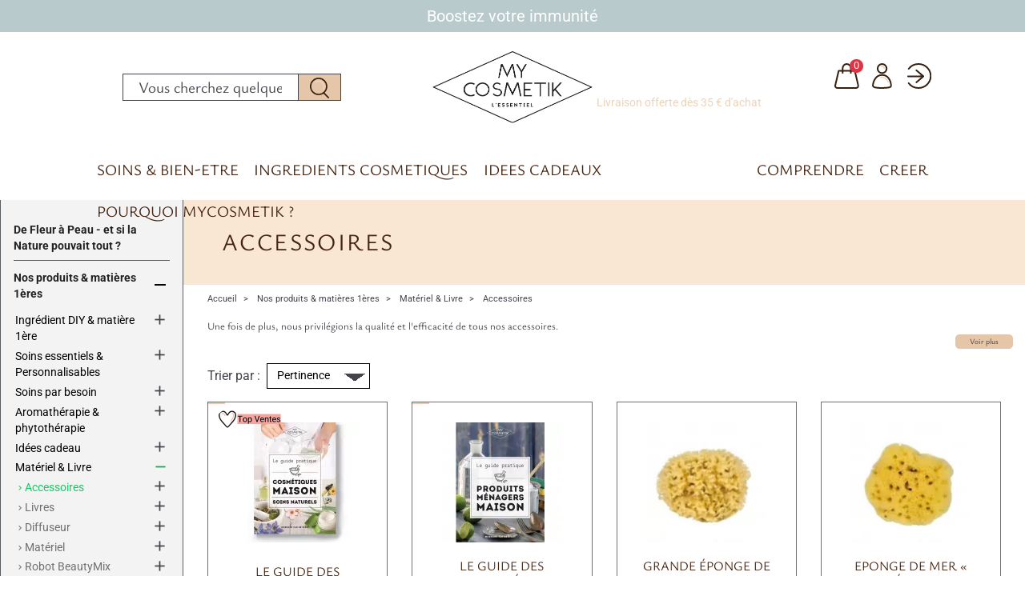

--- FILE ---
content_type: text/html; charset=utf-8
request_url: https://www.mycosmetik.fr/88-accessoires
body_size: 33562
content:
<!doctype html>
<html lang="fr">

  <head>
    
      
  

  <meta charset="utf-8">


  <meta http-equiv="x-ua-compatible" content="ie=edge">



  <title>Accessoires de beauté et de bien être 100% natuels</title>
<script data-keepinline="true">
    var cdcGtmApi = '//www.mycosmetik.fr/module/cdc_googletagmanager/async';
    var ajaxShippingEvent = 1;
    var ajaxPaymentEvent = 1;

/* datalayer */
dataLayer = window.dataLayer || [];
    let cdcDatalayer = {"pageCategory":"category","event":"view_item_list","ecommerce":{"currency":"EUR","items":[{"item_name":"Le guide des cosmetiques maison","item_id":"K1081","price":"9.95","price_tax_exc":"9.43","price_tax_inc":"9.95","item_category":"Nos produits & matieres 1eres","item_category2":"Materiel & Livre","item_category3":"Livres","item_list_name":"Accessoires","item_list_id":"cat_88","index":1,"quantity":1,"google_business_vertical":"retail"},{"item_name":"Le guide des produits menagers maison - DIY","item_id":"K1551","price":"9.95","price_tax_exc":"9.43","price_tax_inc":"9.95","item_category":"Nos produits & matieres 1eres","item_category2":"Materiel & Livre","item_category3":"Livres","item_category4":"Produits menagers DIY","item_list_name":"Accessoires","item_list_id":"cat_88","index":2,"quantity":1,"google_business_vertical":"retail"},{"item_name":"Grande eponge de mer pour le corps - 13 cm - premium","item_id":"I905","price":"15.95","price_tax_exc":"13.29","price_tax_inc":"15.95","item_category":"Nos produits & matieres 1eres","item_category2":"Materiel & Livre","item_category3":"Accessoires","item_category4":"Eponges de mer","item_list_name":"Accessoires","item_list_id":"cat_88","index":3,"quantity":1,"google_business_vertical":"retail"},{"item_name":"Eponge de mer « touche de soie » - contour des yeux - 7 cm","item_id":"I904","price":"5.95","price_tax_exc":"4.96","price_tax_inc":"5.95","item_category":"Nos produits & matieres 1eres","item_category2":"Materiel & Livre","item_category3":"Accessoires","item_category4":"Eponges de mer","item_list_name":"Accessoires","item_list_id":"cat_88","index":4,"quantity":1,"google_business_vertical":"retail"},{"item_name":"Tres grande eponge de mer 14 a 15 cm - classic","item_id":"I906","price":"17.95","price_tax_exc":"14.96","price_tax_inc":"17.95","item_category":"Nos produits & matieres 1eres","item_category2":"Materiel & Livre","item_category3":"Accessoires","item_category4":"Eponges de mer","item_list_name":"Accessoires","item_list_id":"cat_88","index":5,"quantity":1,"google_business_vertical":"retail"},{"item_name":"Brosse de massage anti-cellulite - premium","item_id":"I902","price":"8.95","price_tax_exc":"7.46","price_tax_inc":"8.95","item_category":"Nos produits & matieres 1eres","item_category2":"Materiel & Livre","item_category3":"Accessoires","item_category4":"Anti-cellulite","item_list_name":"Accessoires","item_list_id":"cat_88","index":6,"quantity":1,"google_business_vertical":"retail"},{"item_name":"Eponge Konjac blanche (nature)","item_id":"I898","price":"6.95","price_tax_exc":"5.79","price_tax_inc":"6.95","item_category":"Nos produits & matieres 1eres","item_category2":"Materiel & Livre","item_category3":"Accessoires","item_category4":"Eponges Konjac","item_list_name":"Accessoires","item_list_id":"cat_88","index":7,"quantity":1,"google_business_vertical":"retail"},{"item_name":"Brosse de bain - premium","item_id":"I901","price":"8.95","price_tax_exc":"7.46","price_tax_inc":"8.95","item_category":"Nos produits & matieres 1eres","item_category2":"Materiel & Livre","item_category3":"Accessoires","item_category4":"Brosses de bain","item_list_name":"Accessoires","item_list_id":"cat_88","index":8,"quantity":1,"google_business_vertical":"retail"},{"item_name":"Loofah (luffa) exfoliant pour le corps - blanchi – 15 a 20 cm","item_id":"I978","price":"4.95","price_tax_exc":"4.13","price_tax_inc":"4.95","item_category":"Nos produits & matieres 1eres","item_category2":"Materiel & Livre","item_category3":"Accessoires","item_category4":"Gommage & luffa","item_list_name":"Accessoires","item_list_id":"cat_88","index":9,"quantity":1,"google_business_vertical":"retail"},{"item_name":"Trousse de Voyage – Kit Flacons et Pots","item_id":"M422","price":"4.95","price_tax_exc":"4.13","price_tax_inc":"4.95","item_category":"Nos produits & matieres 1eres","item_category2":"Materiel & Livre","item_category3":"Accessoires","item_category4":"Divers","item_list_name":"Accessoires","item_list_id":"cat_88","index":10,"quantity":1,"google_business_vertical":"retail"}]},"google_tag_params":{"ecomm_pagetype":"category","ecomm_category":"Accessoires"}};
    dataLayer.push(cdcDatalayer);

/* call to GTM Tag */
(function(w,d,s,l,i){w[l]=w[l]||[];w[l].push({'gtm.start':
new Date().getTime(),event:'gtm.js'});var f=d.getElementsByTagName(s)[0],
j=d.createElement(s),dl=l!='dataLayer'?'&l='+l:'';j.async=true;j.src=
'https://metrics.mycosmetik.fr/y241u6gwsmayl4n.js?id='+i+dl;f.parentNode.insertBefore(j,f);
})(window,document,'script','dataLayer','GTM-5VQ79BTL');

/* async call to avoid cache system for dynamic data */
var cdcgtmreq = new XMLHttpRequest();
cdcgtmreq.onreadystatechange = function() {
    if (cdcgtmreq.readyState == XMLHttpRequest.DONE ) {
        if (cdcgtmreq.status == 200) {
          	var datalayerJs = cdcgtmreq.responseText;
            try {
                var datalayerObj = JSON.parse(datalayerJs);
                dataLayer = dataLayer || [];
                dataLayer.push(datalayerObj);
            } catch(e) {
               console.log("[CDCGTM] error while parsing json");
            }

                    }
        dataLayer.push({
          'event': 'datalayer_ready'
        });
    }
};
cdcgtmreq.open("GET", "//www.mycosmetik.fr/module/cdc_googletagmanager/async?action=user" /*+ "?" + new Date().getTime()*/, true);
cdcgtmreq.setRequestHeader('X-Requested-With', 'XMLHttpRequest');
cdcgtmreq.send();
</script>
  
  <meta name="description" content="Tous nos accessoires de bain pour prendre soin de votre beauté: éponges konjac, éponges naturelles de mer, brosse de bain, brosse anti-cellulite">
  <meta name="keywords" content="">
      
      <link rel="canonical" href="https://www.mycosmetik.fr/88-accessoires">
    
                    <link rel="alternate" href="https://www.mycosmetik.fr/88-accessoires" hreflang="fr-fr">
              
  <meta property="og:title" content="Accessoires de beauté et de bien être 100% natuels"/>
<meta property="og:description" content="Tous nos accessoires de bain pour prendre soin de votre beauté: éponges konjac, éponges naturelles de mer, brosse de bain, brosse anti-cellulite"/>
<meta property="og:type" content="website"/>
<meta property="og:url" content="https://www.mycosmetik.fr/88-accessoires"/>
<meta property="og:site_name" content="MyCosmetik"/>

    <meta property="og:image" content="https://www.mycosmetik.fr/img/mycosmetik-logo-1713273453.jpg"/>
<script type="application/ld+json">
{
    "@context" : "http://schema.org",
    "@type" : "Organization",
    "name" : "MyCosmetik",
    "url" : "https://www.mycosmetik.fr/",
    "logo" : {
        "@type":"ImageObject",
        "url":"https://www.mycosmetik.fr/img/mycosmetik-logo-1713273453.jpg"
    }
}

</script>

<script type="application/ld+json">
{
    "@context":"http://schema.org",
    "@type":"WebPage",
    "isPartOf": {
        "@type":"WebSite",
        "url":  "https://www.mycosmetik.fr/",
        "name": "MyCosmetik"
    },
    "name": "Accessoires de beauté et de bien être 100% natuels",
    "url":  "https://www.mycosmetik.fr/88-accessoires"
}


</script>


  






  <meta name="viewport" content="width=device-width, initial-scale=1">



  <link rel="icon" type="image/vnd.microsoft.icon" href="/img/favicon-1.ico?1717746057">
  <link rel="shortcut icon" type="image/x-icon" href="/img/favicon-1.ico?1717746057">



  <link rel="preload" href="https://www.mycosmetik.fr/themes/mycosmetik/assets/css/016811bb3afa36714c1b368d94b5729e.woff2" as="font" type="font/woff2" crossorigin="anonymous">
<link rel="preload" href="https://www.mycosmetik.fr/themes/mycosmetik/assets/css/45a182efcc0a6191536aa3cebef44188.woff2" as="font" type="font/woff2" crossorigin="anonymous">
<link rel="preload" href="https://www.mycosmetik.fr/themes/mycosmetik/assets/css/ce23d95d23d07297e2f84df602c691bb.woff2" as="font" type="font/woff2" crossorigin="anonymous">
<link rel="preload" href="https://www.mycosmetik.fr/themes/mycosmetik/assets/css/8a93bbb08ebc7d83abe8276e1404fe19.woff2" as="font" type="font/woff2" crossorigin="anonymous">
<link rel="preload" href="https://www.mycosmetik.fr/themes/mycosmetik/assets/css/fc1b85127ed0152c52d196817a1e844a.woff2" as="font" type="font/woff2" crossorigin="anonymous">
<link rel="preload" href="https://www.mycosmetik.fr/themes/mycosmetik/assets/css/570eb83859dc23dd0eec423a49e147fe.woff2" as="font" type="font/woff2" crossorigin="anonymous">
<link rel="preload" href="https://www.mycosmetik.fr/themes/mycosmetik/assets/css/e5f9155374fde42710adb3a553ba336a.woff2" as="font" type="font/woff2" crossorigin="anonymous">
<link rel="preload" href="https://www.mycosmetik.fr/themes/mycosmetik/assets/css/9a01b69183a9604ab3a439e388b30501.woff2" as="font" type="font/woff2" crossorigin="anonymous">

  <link rel="stylesheet preload" href="https://www.mycosmetik.fr/themes/mycosmetik/assets/cache/theme-bc87f6676.css" type="text/css" media="all" as="style">




  

  <script defer type="text/javascript">
        var ASPath = "\/modules\/pm_advancedsearch4\/";
        var ASSearchUrl = "https:\/\/www.mycosmetik.fr\/module\/pm_advancedsearch4\/advancedsearch4";
        var as4_orderBySalesAsc = "Meilleures ventes en dernier";
        var as4_orderBySalesDesc = "Meilleures ventes en premier";
        var isBoutique = false;
        var klCustomer = null;
        var prestashop = {"cart":{"products":[],"totals":{"total":{"type":"total","label":"Total","amount":0,"value":"0,00\u00a0\u20ac"},"total_including_tax":{"type":"total","label":"Total TTC","amount":0,"value":"0,00\u00a0\u20ac"},"total_excluding_tax":{"type":"total","label":"Total HT :","amount":0,"value":"0,00\u00a0\u20ac"}},"subtotals":{"products":{"type":"products","label":"Sous-total","amount":0,"value":"0,00\u00a0\u20ac"},"discounts":null,"shipping":{"type":"shipping","label":"Livraison","amount":0,"value":"gratuit"},"tax":null},"products_count":0,"summary_string":"0 articles","vouchers":{"allowed":1,"added":[]},"discounts":[],"minimalPurchase":0,"minimalPurchaseRequired":""},"currency":{"name":"Euro","iso_code":"EUR","iso_code_num":"978","sign":"\u20ac"},"customer":{"lastname":null,"firstname":null,"email":null,"birthday":null,"newsletter":null,"newsletter_date_add":null,"optin":null,"website":null,"company":null,"siret":null,"ape":null,"is_logged":false,"gender":{"type":null,"name":null},"addresses":[]},"language":{"name":"Fran\u00e7ais (French)","iso_code":"fr","locale":"fr-FR","language_code":"fr-fr","is_rtl":"0","date_format_lite":"d\/m\/Y","date_format_full":"d\/m\/Y H:i:s","id":2},"page":{"title":"","canonical":"https:\/\/www.mycosmetik.fr\/88-accessoires","meta":{"title":"Accessoires de beaut\u00e9 et de bien \u00eatre 100% natuels","description":"Tous nos accessoires de bain pour prendre soin de votre beaut\u00e9: \u00e9ponges konjac, \u00e9ponges naturelles de mer, brosse de bain, brosse anti-cellulite","keywords":"","robots":"index"},"page_name":"category","body_classes":{"lang-fr":true,"lang-rtl":false,"country-FR":true,"currency-EUR":true,"layout-left-column":true,"page-category":true,"tax-display-enabled":true,"category-id-88":true,"category-Accessoires":true,"category-id-parent-132":true,"category-depth-level-4":true},"admin_notifications":[]},"shop":{"name":"MyCosmetik","logo":"\/img\/mycosmetik-logo-1713273453.jpg","stores_icon":"\/img\/logo_stores.gif","favicon":"\/img\/favicon-1.ico"},"urls":{"base_url":"https:\/\/www.mycosmetik.fr\/","current_url":"https:\/\/www.mycosmetik.fr\/88-accessoires","shop_domain_url":"https:\/\/www.mycosmetik.fr","img_ps_url":"https:\/\/www.mycosmetik.fr\/img\/","img_cat_url":"https:\/\/www.mycosmetik.fr\/img\/c\/","img_lang_url":"https:\/\/www.mycosmetik.fr\/img\/l\/","img_prod_url":"https:\/\/www.mycosmetik.fr\/img\/p\/","img_manu_url":"https:\/\/www.mycosmetik.fr\/img\/m\/","img_sup_url":"https:\/\/www.mycosmetik.fr\/img\/su\/","img_ship_url":"https:\/\/www.mycosmetik.fr\/img\/s\/","img_store_url":"https:\/\/www.mycosmetik.fr\/img\/st\/","img_col_url":"https:\/\/www.mycosmetik.fr\/img\/co\/","img_url":"https:\/\/www.mycosmetik.fr\/themes\/mycosmetik\/assets\/img\/","css_url":"https:\/\/www.mycosmetik.fr\/themes\/mycosmetik\/assets\/css\/","js_url":"https:\/\/www.mycosmetik.fr\/themes\/mycosmetik\/assets\/js\/","pic_url":"https:\/\/www.mycosmetik.fr\/upload\/","pages":{"address":"https:\/\/www.mycosmetik.fr\/adresse","addresses":"https:\/\/www.mycosmetik.fr\/adresses","authentication":"https:\/\/www.mycosmetik.fr\/authentification","cart":"https:\/\/www.mycosmetik.fr\/panier","category":"https:\/\/www.mycosmetik.fr\/index.php?controller=category","cms":"https:\/\/www.mycosmetik.fr\/index.php?controller=cms","contact":"https:\/\/support.mycosmetik.fr","discount":"https:\/\/www.mycosmetik.fr\/bons-de-reduction","guest_tracking":"https:\/\/www.mycosmetik.fr\/suivi-commande-invite","history":"https:\/\/www.mycosmetik.fr\/historique-des-commandes","identity":"https:\/\/www.mycosmetik.fr\/identite","index":"https:\/\/www.mycosmetik.fr\/","my_account":"https:\/\/www.mycosmetik.fr\/mon-compte","order_confirmation":"https:\/\/www.mycosmetik.fr\/index.php?controller=order-confirmation","order_detail":"https:\/\/www.mycosmetik.fr\/index.php?controller=order-detail","order_follow":"https:\/\/www.mycosmetik.fr\/details-de-la-commande","order":"https:\/\/www.mycosmetik.fr\/commande","order_return":"https:\/\/www.mycosmetik.fr\/index.php?controller=order-return","order_slip":"https:\/\/www.mycosmetik.fr\/avoirs","pagenotfound":"https:\/\/www.mycosmetik.fr\/page-non-trouvee","password":"https:\/\/www.mycosmetik.fr\/mot-de-passe-oublie","pdf_invoice":"https:\/\/www.mycosmetik.fr\/index.php?controller=pdf-invoice","pdf_order_return":"https:\/\/www.mycosmetik.fr\/index.php?controller=pdf-order-return","pdf_order_slip":"https:\/\/www.mycosmetik.fr\/index.php?controller=pdf-order-slip","prices_drop":"https:\/\/www.mycosmetik.fr\/promotions","product":"https:\/\/www.mycosmetik.fr\/index.php?controller=product","search":"https:\/\/www.mycosmetik.fr\/recherche","sitemap":"https:\/\/www.mycosmetik.fr\/plan-du-site","stores":"https:\/\/www.mycosmetik.fr\/magasins","supplier":"https:\/\/www.mycosmetik.fr\/fournisseurs","register":"https:\/\/www.mycosmetik.fr\/authentification?create_account=1","order_login":"https:\/\/www.mycosmetik.fr\/commande?login=1"},"alternative_langs":{"fr-fr":"https:\/\/www.mycosmetik.fr\/88-accessoires"},"theme_assets":"\/themes\/mycosmetik\/assets\/","actions":{"logout":"https:\/\/www.mycosmetik.fr\/?mylogout="},"no_picture_image":{"bySize":{"small_default":{"url":"https:\/\/www.mycosmetik.fr\/img\/p\/fr-default-small_default.jpg","width":98,"height":98},"cart_default":{"url":"https:\/\/www.mycosmetik.fr\/img\/p\/fr-default-cart_default.jpg","width":125,"height":125},"home_default":{"url":"https:\/\/www.mycosmetik.fr\/img\/p\/fr-default-home_default.jpg","width":150,"height":150},"pdt_180":{"url":"https:\/\/www.mycosmetik.fr\/img\/p\/fr-default-pdt_180.jpg","width":180,"height":180},"pdt_300":{"url":"https:\/\/www.mycosmetik.fr\/img\/p\/fr-default-pdt_300.jpg","width":300,"height":300},"pdt_360":{"url":"https:\/\/www.mycosmetik.fr\/img\/p\/fr-default-pdt_360.jpg","width":360,"height":360},"medium_default":{"url":"https:\/\/www.mycosmetik.fr\/img\/p\/fr-default-medium_default.jpg","width":452,"height":452},"pdt_540":{"url":"https:\/\/www.mycosmetik.fr\/img\/p\/fr-default-pdt_540.jpg","width":540,"height":540},"large_default":{"url":"https:\/\/www.mycosmetik.fr\/img\/p\/fr-default-large_default.jpg","width":800,"height":800}},"small":{"url":"https:\/\/www.mycosmetik.fr\/img\/p\/fr-default-small_default.jpg","width":98,"height":98},"medium":{"url":"https:\/\/www.mycosmetik.fr\/img\/p\/fr-default-pdt_300.jpg","width":300,"height":300},"large":{"url":"https:\/\/www.mycosmetik.fr\/img\/p\/fr-default-large_default.jpg","width":800,"height":800},"legend":""}},"configuration":{"display_taxes_label":true,"display_prices_tax_incl":true,"is_catalog":false,"show_prices":true,"opt_in":{"partner":false},"quantity_discount":{"type":"discount","label":"Remise"},"voucher_enabled":1,"return_enabled":0},"field_required":[],"breadcrumb":{"links":[{"title":"Accueil","url":"https:\/\/www.mycosmetik.fr\/"},{"title":"Nos produits & mati\u00e8res 1\u00e8res","url":"https:\/\/www.mycosmetik.fr\/130-nos-produits-matieres-1eres"},{"title":"Mat\u00e9riel & Livre","url":"https:\/\/www.mycosmetik.fr\/132--materiel-livre"},{"title":"Accessoires","url":"https:\/\/www.mycosmetik.fr\/88-accessoires"}],"count":4},"link":{"protocol_link":"https:\/\/","protocol_content":"https:\/\/"},"time":1769149193,"static_token":"aa22376b5370acfdb2bfea6de3e96bdb","token":"8828801fa0298ec0cd0ca40269827e7b"};
      </script>



  <script type="text/javascript">
    (function() {
        window.sib = {
            equeue: [],
            client_key: "riqb78dvn033lt3pxxsea72k"
        };

    
        window.sendinblue = { } ;
        for (var j = ['track', 'identify', 'trackLink', 'page'], i = 0; i < j.length; i++) {
            (function(k) {
                window.sendinblue[k] = function() {
                    var arg = Array.prototype.slice.call(arguments);
                    (window.sib[k] || function() {
                        var t = { } ;
                        t[k] = arg;
                        window.sib.equeue.push(t);
                    })(arg[0], arg[1], arg[2]);
                };
            })(j[i]);
        }
        var n = document.createElement("script"),
            i = document.getElementsByTagName("script")[0];
        n.type = "text/javascript", n.id = "sendinblue-js", n.async = !0, n.src = "https://sibautomation.com/sa.js?key=" + window.sib.client_key, i.parentNode.insertBefore(n, i), window.sendinblue.page();
    })();
</script>
<style type="text/css">@media only screen and (min-width: 991px) { }@media only screen and (max-width: 992px) { .loadingPage .product-quantity .qty.col-auto{
    max-width: 141px;
}

.loadingPage#category .card-product card-img-top img {
    min-height: calc((100vw - 30px - 40px)* 540 / 540 / 2);
}

.loadingPage .product-refresh {
    display:none;
}

.loadingPage .product-quantity .qty.col-auto{
    margin: 0;
}
.loadingPage #quantity_wanted {
    height: 38px;
}

.loadingPage #labels_div {
    min-height: 50px;
}

#new_explication img {
    width: 37px;
}

.loadingPage #avis_clients img {
    min-height: 79px;
}
}</style>



    
  </head>

  <body id="category" class="lang-fr country-fr currency-eur layout-left-column page-category tax-display-enabled category-id-88 category-accessoires category-id-parent-132 category-depth-level-4 loadingPage">

    
      <!-- Google Tag Manager (noscript) -->
<noscript><iframe src="https://www.googletagmanager.com/ns.html?id=GTM-5VQ79BTL"
height="0" width="0" style="display:none;visibility:hidden"></iframe></noscript>
<!-- End Google Tag Manager (noscript) -->

    

    <main>
      
              

      <header id="header" class="l-header">
        
          
  <div class="header-banner">
       
 <a rel="nofollow" href="https://www.mycosmetik.fr/44-huile-essentielle" target="_blank" class="pstopbanner container-fluid text-center " style="background-color:#b8cacc!important;color:#ffffff!important;">
          <div>
              Boostez votre immunité
          </div>
      </a>
  </div>



  <nav class="header-nav">
    <div class="container-fluid header__container">
      <div class="row displayNav1">
        <div class="col-1 col-md-4 offset-md-1">
          <div class="mobi-menu hidden-lg-up">
            <a href="#" rel="nofollow" title="Menu">
              <i class="menu-item-link-text material-icons">menu</i>
                Menu
            </a>
          </div>
          <div class="hidden-md-down">
            <!-- Block search module TOP -->
<div class="search-widget" data-search-widget data-search-controller-url="https://www.mycosmetik.fr/module/ps_searchbarjqauto/customsearch">
	<form method="get" action="https://www.mycosmetik.fr/module/ps_searchbarjqauto/customsearch">
		<input type="hidden" name="controller" value="search">
		<div class="input-group">
			<input class="form-control" type="text" name="s" value="" placeholder="Vous cherchez quelque chose ?" aria-label="Rechercher">
			<div class="search-overlay"></div>
			<button type="submit" class="btn btn-link">
				<img src="https://www.mycosmetik.fr/themes/mycosmetik/assets/img/recherche.svg" alt="Rechercher" width="24" height="26">
				<span class="d-none">Rechercher</span>
			</button>
		</div>
	</form>
</div>
<!-- /Block search module TOP -->

          </div>
        </div>

        <div class="col-6 col-md-2 top-logo text-center">
          <a href="https://www.mycosmetik.fr/">
            <img width="200" height="86" class="logo img-fluid" src="https://www.mycosmetik.fr/themes/mycosmetik/assets/img/logo.svg" alt="Logo MyCosmetik">
          </a>
        </div>

        <div class="col-5 col-md-4 displayNav2 mobile-user right-nav">
          <div id="header_cart">
  <div class="blockcart cart-preview inactive" data-refresh-url="//www.mycosmetik.fr/module/ps_shoppingcart/ajax">
    <div class="header">
              <img id="display_cart_img" src="https://www.mycosmetik.fr/themes/mycosmetik/assets/img/panier.svg" alt="Panier">
        <span class="cart-products-count small">0</span>
          </div>
    <div id="blockcart-wrapper" class="hidden-xs-up">
      <div class="cart-title">
        <span>Mon panier,</span>      </div>
                            <div class="subtotal-products">
              <span class="label">0 articles</span>
              <span class="value">0,00 €</span>
            </div>
                                                                      <div class="cart-total">
                <span class="label"><span>Total</span> (hors livraison)</span>
        <span class="value">0,00 €</span>
      </div>
                                                    <div class="subtotal-shipping">
            <span class="label">Livraison</span>
            <span class="value">gratuit</span>
          </div>
                                  
      <div class="cart-buttons">
        <a class="btn btn-outline-black" rel="nofollow" href="//www.mycosmetik.fr/panier?action=show">Voir panier</a>
        <a class="btn btn-cta" rel="nofollow" href="//www.mycosmetik.fr/commande?action=show">Payer</a>
      </div>

              <div class="d-flex justify-content-center amount_to_free_progess">
          <div class="text-center reassurance">
            <div class="progress">
                            <div class="progress-bar bg-success" role="progressbar" style="width: 0%;" aria-valuenow="0" aria-valuemin="0" aria-valuemax="100"></div>
            </div>
            <div class="progress-text">
              <i class="mc-livraison mc-xs"></i>
              Frais de livraison offerts dans 35,00 €            </div>
          </div>
        </div>
          </div>
  </div>
</div>
<div id="header_user_info" class="text-right">
  <div class="user-info">
      <a
        class="account"
        href="https://www.mycosmetik.fr/mon-compte"
        title="Voir mon compte client"
        rel="nofollow"
      >
          <img src="https://www.mycosmetik.fr/themes/mycosmetik/assets/img/mon-compte.svg" alt="Voir mon compte client">
      </a>
          <a
        href="https://www.mycosmetik.fr/mon-compte"
        title="Identifiez-vous"
        rel="nofollow"
      >
          <img src="https://www.mycosmetik.fr/themes/mycosmetik/assets/img/deconnexion.svg" alt="Sign in">
      </a>
      </div>
</div>

<section id="delivery_info">
  <a href="https://www.mycosmetik.fr/content/36-prix-transport" rel="nofollow">
    Livraison offerte d&egrave;s 35 &euro; d&#039;achat
  </a>
</section>

        </div>
      </div>
    </div>
  </nav>



      <div class="header-top">
      <div class="container-fluid">
        <div class="row align-items-center">
          <div class="col-12 col-xl-10 offset-xl-1 displayTop">
              	<script type="text/javascript">
		var bacheckswipe = 0;
		var bachecklr = 1;
	</script>
				<script type="text/javascript">
			var anchor='fade';
			var speed=100;
		</script>
		<!-- Menu -->
			<div class="fixpaddingsize2018">
		<div id="mega_menu_plus" class="mg-contener hidden-ul clearfix col-lg-12">
			<div class="mobi"><a href="#" rel="nofollow" title="menu"><i class='menu-item-link-text fa fa-bars'></i><br>Menu</a></div>
			<div class="mobi-menu-block">
				<div class="hidden-lg-up mobi-menu-header">
					<a class="menu-logo" href="https://www.mycosmetik.fr/">
						<img class="logo img-fluid" src="https://www.mycosmetik.fr/themes/mycosmetik/assets/img/logo.svg" alt="MyCosmetik logo">
					</a>
					<span class="menu-return hidden-xs-up">
						<i class="mc-fleche"></i> <span id="return-menu" data-primary="Retour au menu" data-secondary="Retour">Retour au menu</span>
					</span>
					<i class="material-icons close-menu">close</i>
				</div>
				<ul class="mg-menu clearfix menu-content">
										<li class='mainmenu-parent menu-level-0_1 submenu'><a href='#'  >
                                    <span class='menu-item-link-text '>SOINS &amp; BIEN-ETRE</span>
                                </a><span class='submore'></span><div class='submenu-level-0_1 sub hidesubmenu2018 fullwidth clearfix'> <div class='submenu-container'><div class='rows row_0' ><div style='' class='cols col_0 clearfix col-12 col-lg-2 menu-image'><div class='content_submenu clearfix'><ul class='menuhtml clearfix'><li><p><img loading="lazy" src="/img/cms/menu/soins-&-bien-etre-1.png" alt="" width="400" height="640" /></p></li></ul></div></div><div style='' class='cols col_1 clearfix col-12 col-lg-2'><div class='content_submenu clearfix'><ul class='menuhtml clearfix'><li><p><strong><a href="/224-de-fleur-a-peau" title="De Fleur à Peau"><span>DE FLEUR A PEAU</span></a></strong></p>
<ul>
<li><a href="/224-de-fleur-a-peau" title="Soin Visage"><span>Soin Visage</span></a></li>
<li><a href="/231-contour-des-yeux" title="Contour des yeux"><span>Contour des yeux</span></a></li>
</ul>
<p><strong><a href="/118-base-neutre-personnalisable" title="Les soins essentiels personnalisables"><span>SOINS ESSENTIELS PERSONNALISABLES</span></a></strong></p>
<ul>
<li><a href="/151-base-neutre-lait-corps-personnalisable" title="Base lait corps"><span>Base lait corps</span></a></li>
<li><a href="/152-base-shampooing-neutre-personnalisable" title="Shampooing neutre personnalisable"><span>Base shampooing neutre</span></a></li>
<li><a href="/153-base-apres-shampooing-neutre" title="Après-shampooing personnalisable neutre"><span>Base après-shampooing</span></a></li>
<li><a href="/154-base-gel-douche-neutre" title="Gel douche neutre personnalisable"><span>Base gel douche</span></a></li>
</ul></li></ul></div></div><div style='' class='cols col_2 clearfix col-12 col-lg-2'><div class='content_submenu clearfix'><ul class='menuhtml clearfix'><li><p><strong><a href="/44-huile-essentielle" title="Aromathérapie"><span>AROMATHERAPIE</span></a></strong></p>
<ul>
<li><a href="/44-huile-essentielle" title="Huile essentielle"><span>Huile essentielle</span></a></li>
<li><a href="/155-sos-roll-on-huile-essentielle" title="Mélange aux huiles essentielles"><span>SOS Roll-on</span></a></li>
<li><a href="/156-melange-huile-essentielle-a-diffuser" title="Synergie huiles essentielles à diffuser"><span>Formules à diffuser</span></a></li>
<li><a href="/72-pack-huiles-essentielles" title="Pack huiles essentielles"><span>Pack huiles essentielles</span></a></li>
<li><a href="/68-diffuseur-huile-essentielle" title="Diffuseur"><span>Diffuseur</span></a></li>
</ul>
<p><strong><a href="#" title="Phytothérapie"><span>PHYTOTHERAPIE</span></a></strong></p>
<ul>
<li><a href="/101-gelules-1-plante" title="Gélules 1 plante"><span>Gélules 1 plante</span></a></li>
<li><a href="/103-gelules-complements-alimentaires" title="Gélules multi-plantes"><span>Gélules multi-plantes</span></a></li>
<li><a href="/109-packs-phytotherapie" title="Packs phytothérapie"><span>Packs phytothérapie</span></a></li>
<li><a href="/111-infusions-bio-plantes-seches" title="Infusions"><span>Infusions</span></a></li>
</ul></li></ul></div></div><div style='' class='cols col_3 clearfix col-12 col-lg-2 hidden-xs-up'><div class='content_submenu clearfix'><ul class='menuhtml clearfix'><li><p><strong><a href="#" title="Par besoin">PAR BESOIN</a></strong></p>
<ul>
<li><a href="/215-immunite" title="Immunité et énergie"><span>Immunité et énergie</span></a></li>
<li><a href="/216-sommeil-detente-et-bien-etre-mental" title="Sommeil, détente, bien-être mental"><span>Sommeil, détente</span></a></li>
<li><a href="/217-bien-etre-feminin" title="Bien-être féminin"><span>Bien-être féminin</span></a></li>
<li><a href="/218-detox-et-digestion" title="Détox et digestion"><span>Détox et digestion</span></a></li>
<li><a href="/220-coeur-circulation-articulations" title="Coeur, circulation, articulations"><span>Coeur, circulation, articulations</span></a></li>
<li><a href="/221-memoire-et-concentration" title="Mémoire et concentration"><span>Mémoire et concentration</span></a></li>
</ul>
<p><strong><a href="#" title="Soins par besoin">PAR PREOCCUPATION</a></strong></p>
<ul>
<li><a href="/167-peau-normale" title="Peau normale"><span>Peau normale</span></a></li>
<li><a href="/168-peau-grasse-ou-a-imperfections" title="Peau grasseou à imperfections"><span>Peau grasse</span></a></li>
<li><a href="/169-peau-seche" title="Peau sèche"><span>Peau sèche</span></a></li>
<li><a href="/170-peau-mixte" title="Peau mixte"><span>Peau mixte</span></a></li>
<li><a href="/175-peau-mature" title="Peau mature"><span>Peau mature</span></a></li>
<li><a href="/214-peau-sensible" title="Peau sensible"><span>Peau sensible</span></a></li>
<li><a href="/219-peau-terne" title="Peau terne"><span>Peau terne</span></a></li>
<li><a href="/222-cheveux-et-ongles" title="Cheveux et ongles"><span>Cheveux et ongles</span></a></li>
</ul></li></ul></div></div><div style='' class='cols col_4 clearfix col-12 col-lg-2'><div class='content_submenu clearfix'><ul class='menuhtml clearfix'><li><p><strong><a href="/88-accessoires" title="Accessoires"><span>ACCESSOIRES</span></a></strong></p>
<ul>
<li><a href="/150-lingette-visage-demaquillante-lavable" title="Ligette démaquillante lavable"><span>Lingette démaquillante</span></a></li>
<li><a href="/89-eponges-konjac" title="Eponges Konjac"><span>Eponges Konjac</span></a></li>
<li><a href="/90-eponges-de-mer" title="Eponges de mer"><span>Eponges de mer</span></a></li>
<li><a href="/91-brosses-de-bain" title="Brosses de bain"><span>Brosses de bain</span></a></li>
<li><a href="/92-anti-cellulite" title="Anti-cellulite"><span>Anti-cellulite</span></a></li>
<li><a href="/97-brosses-a-cheveux" title="Brosses à cheveux"><span>Brosses à cheveux</span></a></li>
<li><a href="/98-gommage-luffa-loofah" title="Gommage & luffa"><span>Gommage & luffa</span></a></li>
<li><a href="/99-divers" title="Divers"><span>Divers</span></a></li>
</ul>
<div class="product-flag discounts"><a href="/promotions"><img class="lazyload" style="width: 30px; height: 30px;" data-src="/img/cms/cosmetique-maison-pc.svg" alt="Promo" />Promo</a></div>
<div class="product-flag new-product"><a href="/nouveaux-produits"><img class="lazyload" style="width: 30px; height: 30px;" data-src="/img/cms/aromatherapie-huile-essentielle.svg" alt="Nouveau" />Nouveau</a></div></li></ul></div></div><div style='' class='cols col_5 clearfix col-12 col-lg-2 menu-image'><div class='content_submenu clearfix'><ul class='menuhtml clearfix'><li><p><img loading="lazy" src="/img/cms/menu/soins-&-bien-etre-2.png" alt="" width="400" height="640" /></p></li></ul></div></div></div></div></div></li><li class='mainmenu-parent menu-level-0_13 submenu'><a href='#'  >
                                    <span class='menu-item-link-text '>INGREDIENTS COSMETIQUES</span>
                                </a><span class='submore'></span><div class='submenu-level-0_13 sub hidesubmenu2018 fullwidth clearfix'> <div class='submenu-container'><div class='rows row_0' ><div style='' class='cols col_0 clearfix col-12 col-lg-2 menu-image'><div class='content_submenu clearfix'><ul class='menuhtml clearfix'><li><p><img loading="lazy" src="/img/cms/menu/ingredients-cosmetiques-1.png" width="400" height="640" /></p></li></ul></div></div><div style='' class='cols col_1 clearfix col-12 col-lg-2'><div class='content_submenu clearfix'><ul class='menuhtml clearfix'><li><p><strong><a href="/8-ingredients" title="Ingrédient DIY & matière 1ère"><span>INGREDIENTS DIY</span></a></strong></p>
<ul>
<li><a href="/44-huile-essentielle" title="Huile essentielle"><span>Huile essentielle</span></a></li>
<li><a href="/45-huiles-vegetales" title="Huile & beurre végétal"><span>Huile & beurre végétal</span></a></li>
<li><a href="/53-hydrolat" title="Hydrolat"><span>Hydrolat</span></a></li>
<li><a href="/51-savon-base-lavante" title="Savon & base lavante"><span>Savon & base lavante</span></a></li>
<li><a href="/55-argile" title="Argile & Terre"><span>Argile & Terre</span></a></li>
<li><a href="/47-actifs-cosmetique" title="Actif cosmétique"><span>Actif cosmétique</span></a></li>
<li><a href="/49-conservateur" title="Conservateur"><span>Conservateur</span></a></li>
<li><a href="/48-emulsifiant" title="Emulsifiant & Texture"><span>Emulsifiant & Texture</span></a></li>
<li><a href="/50-extrait-aromatique" title="Extrait aromatique"><span>Extrait aromatique</span></a></li>
<li><a href="/87-mica-pigment" title="Mica & Pigment"><span>Mica & Pigment</span></a></li>
<li><a href="/52-poudre" title="Poudre & Pulpe"><span>Poudre & Pulpe</span></a></li>
<li><a href="/54-colorant-ocre" title="Colorant & ocre"><span>Colorant & ocre</span></a></li>
<li><a href="/149-cire-a-bougie" title="Cire à bougie"><span>Cire à bougie</span></a></li>
</ul>
<p><strong><a href="/114-entretien-maison-ecologique" title="Ingrédient produits ménagers"><span>MAISON</span></a></strong></p>
<ul>
<li><a href="/115-savon" title="Savon maison"><span>Savon</span></a></li>
<li><a href="/116-ingredient-produit-menager" title="Ingrédients ménagers"><span>Ingrédient ménager</span></a></li>
</ul></li></ul></div></div><div style='' class='cols col_2 clearfix col-12 col-lg-2'><div class='content_submenu clearfix'><ul class='menuhtml clearfix'><li><p><strong><a href="/6-kits-coffrets" title="Kits & coffrets"><span>KITS & COFFRETS</span></a></strong></p>
<ul>
<li><a href="/39-coffret-diy" title="Coffret Noël"><span>Coffret DIY</span></a></li>
<li><a href="/66-cheque-cadeau" title="Chèque cadeaux"><span>Chèque cadeaux</span></a></li>
<li><a href="/176-moins-de-15" title="Cadeaux à petits prix"><span>Moins de 15€</span></a></li>
</ul>
<p><strong><a href="/108-livres" title="Livres"><span>LIVRES</span></a></strong></p>
<ul>
<li><a href="/158-livres-aromatherapie" title="Livre aromathérapie"><span>Aromathérapie</span></a></li>
<li><a href="/110-cosmetiques-maison" title="Cosmétiques maison"><span>Cosmétiques maison</span></a></li>
<li><a href="/123-produits-menagers-diy" title="Livre produits ménagers DIY maison"><span>Produits ménagers DIY</span></a></li>
<li><a href="/129-livrets-telechargeables-gratuits" title="Livrets téléchargeables gratuits DIY Mycosmetik"><span>Livrets téléchargeables</span></a></li>
</ul></li></ul></div></div><div style='' class='cols col_3 clearfix col-12 col-lg-2'><div class='content_submenu clearfix'><ul class='menuhtml clearfix'><li><p><strong><a href="/7-materiel" title="Matériel"><span>MATERIEL</span></a></strong></p>
<ul>
<li><a href="/41-flacon-pot" title="Flacon & Pot"><span>Flacon & Pot</span></a></li>
<li><a href="/42-moule-a-savon" title="Moule à savon"><span>Moule à savon</span></a></li>
<li><a href="/43-materiel-de-fabrication" title="Matériel de fabrication"><span>Matériel de fabrication</span></a></li>
</ul>
<p><strong><span>ROBOT BEAUTYMIX</span></strong></p>
<ul>
<li><a href="/180-le-robot-et-ses-coffrets"><span>Le Robot & ses Coffrets</span></a></li>
</ul>
<div class="product-flag discounts"><a href="/promotions"><img class="lazyload" style="width: 30px; height: 30px;" data-src="/img/cms/cosmetique-maison-pc.svg" alt="Promo" />Promo</a></div>
<div class="product-flag new-product"><a href="/nouveaux-produits"><img class="lazyload" style="width: 30px; height: 30px;" data-src="/img/cms/aromatherapie-huile-essentielle.svg" alt="Nouveau" />Nouveau</a></div></li></ul></div></div><div style='' class='cols col_4 clearfix col-12 col-lg-2 menu-image'><div class='content_submenu clearfix'><ul class='menuhtml clearfix'><li><p><img loading="lazy" src="/img/cms/menu/ingredients-cosmetiques-2.png" width="400" height="640" /></p></li></ul></div></div></div></div></div></li><li class='mainmenu-parent menu-level-0_6 submenu'><a href='#'  >
                                    <span class='menu-item-link-text '>IDEES CADEAUX</span>
                                </a><span class='submore'></span><div class='submenu-level-0_6 sub hidesubmenu2018 fullwidth clearfix'> <div class='submenu-container'><div class='rows row_0' ><div style='' class='cols col_0 clearfix col-12 col-lg-2 menu-image'><div class='content_submenu clearfix'><ul class='menuhtml clearfix'><li><p><img loading="lazy" src="/img/cms/menu/idees-cadeaux-1.png" width="400" height="640" /></p></li></ul></div></div><div style='' class='cols col_1 clearfix col-12 col-lg-2'><div class='content_submenu clearfix'><ul class='menuhtml clearfix'><li><p><strong><span>CADEAUX PAR TYPE</span></strong></p>
<ul>
<li><a href="/207-coffrets-de-soin" title="Coffrets de soin"><span>Coffrets de Soin</span></a></li>
<li><a href="/109-packs-phytotherapie" title="Coffrets Bien-être"><span>Coffrets Bien-être</span></a></li>
<li><a href="/39-coffret-diy" title="Kits & coffrets DIY"><span>Kits & coffrets DIY</span></a></li>
<li><a href="/181-mes-pochettes-diy-massage" title="Pochettes DIY Massage"><span>Coffrets Massage</span></a></li>
<li><a href="/72-pack-huiles-essentielles" title="Aroma"><span>Coffrets Aroma</span></a></li>
<li><a href="/108-livres" title="Livres"><span>Livres</span></a></li>
<li><a href="/66-cheque-cadeau" title="Chèques cadeaux"><span>Chèques cadeaux</span></a></li>
</ul></li></ul></div></div><div style='' class='cols col_2 clearfix col-12 col-lg-2'><div class='content_submenu clearfix'><ul class='menuhtml clearfix'><li><p><strong><span>CADEAUX PAR PRIX</span></strong></p>
<ul>
<li><a href="/176-moins-de-15" title="Moins de 15"><span>Cadeaux à moins de 15€</span></a></li>
<li><a href="/204-de-15-a-30" title="De 15 à 30"><span>Cadeaux de 15 à 30€</span></a></li>
<li><a href="/205-de-30-a-50" title="De 30 à 50"><span>Cadeaux de 30 à 50€</span></a></li>
<li><a href="/206-plus-de-50" title="Plus de 50"><span>Cadeaux à plus de 50€</span></a></li>
</ul></li></ul></div></div><div style='' class='cols col_3 clearfix col-12 col-lg-2'><div class='content_submenu clearfix'><ul class='menuhtml clearfix'><li><p><strong><span>ROBOT BEAUTYMIX</span></strong></p>
<ul>
<li><a href="/180-le-robot-et-ses-coffrets"><span>Le Robot & ses Coffrets</span></a></li>
<li><a href="/content/65-le-concept-robot"><span>Le Concept </span></a></li>
<li><a href="/content/66-comment-debuter-avec-le-robot"><span>Comment débuter ?</span></a></li>
<li><a href="/content/67--application-beautymix"><span>Application mobile</span></a></li>
<li><a href="/content/68-adapter-ses-recettes-mycosmetik-avec-le-robot-beautymix"><span>Adapter ses recettes MyCosmetik </span></a></li>
</ul></li></ul></div></div><div style='' class='cols col_4 clearfix col-12 col-lg-2 menu-image'><div class='content_submenu clearfix'><ul class='menuhtml clearfix'><li><p><img loading="lazy" src="/img/cms/menu/idees-cadeaux-2.png" width="400" height="640" /></p></li></ul></div></div></div></div></div></li><li class='mainmenu-parent menu-level-0_3 submenu'><a href='#'  >
                                    <span class='menu-item-link-text '>COMPRENDRE</span>
                                </a><span class='submore'></span><div class='submenu-level-0_3 sub hidesubmenu2018 fullwidth clearfix'> <div class='submenu-container'><div class='rows row_0' ><div style='' class='cols col_0 clearfix col-12 col-lg-2 menu-image'><div class='content_submenu clearfix'><ul class='menuhtml clearfix'><li><p><img loading="lazy" src="/img/cms/menu/comprendre-1.png" width="400" height="640" /></p></li></ul></div></div><div style='' class='cols col_1 clearfix col-12 col-lg-2'><div class='content_submenu clearfix'><ul class='menuhtml clearfix'><li><p><strong><a href="/blog/dossiers-sante-c2">SANTÉ & AROMA</a></strong></p>
<ul>
<li><a href="/blog/dossiers-sante-c2"><span>Dossiers santé</span></a></li>
<li><a href="/blog/guide-des-huiles-essentielles-c5"><span>Guide des huiles essentielles</span></a></li>
<li><a href="/content/32-diffuseur-huiles-essentielles"><span>Bien choisir son diffuseur</span></a></li>
</ul>
<p><strong><a href="/blog/guide-phytotherapie-c4">POUVOIRS DES PLANTES</a></strong></p>
<ul>
<li><a href="/blog/guide-phytotherapie-c4"><span>Guide des plantes de A à Z</span></a></li>
</ul>
<p><strong><a href="#">ZOOM INGREDIENTS</a></strong></p>
<ul>
<li><a href="/blog/les-huiles-vegetales-beaute-c6"><span>Les huiles végétales</span></a></li>
<li><a href="/blog/dossier-actifs-cosmetiques-c8"><span>Les actifs cosmétiques</span></a></li>
</ul></li></ul></div></div><div style='' class='cols col_2 clearfix col-12 col-lg-2'><div class='content_submenu clearfix'><ul class='menuhtml clearfix'><li><p><strong><a href="/blog/dossiers-beaute-c3">BEAUTÉ</a></strong></p>
<ul>
<li><a href="/blog/dossiers-beaute-c3"><span>Tous nos dossiers classés de A à Z</span></a></li>
</ul>
<p><strong><a href="/blog/routines-beaute-c7">ROUTINES BEAUTÉ</a></strong></p>
<ul>
<li><a href="/blog/routine-beaute-peaux-normales-n95"><span>Peau normale</span></a></li>
<li><a href="/blog/routine-beaute-peaux-grasses-n96"><span>Peau grasse</span></a></li>
<li><a href="/blog/routine-beaute-peaux-seches-n97"><span>Peau sèche</span></a></li>
<li><a href="/blog/routine-beaute-peaux-mixtes-n98">Peau mixte</a></li>
<li><a href="/blog/routine-beaute-des-peaux-matures-n100">Peaux mature</a></li>
</ul></li></ul></div></div><div style='' class='cols col_3 clearfix col-12 col-lg-2'><div class='content_submenu clearfix'><ul class='menuhtml clearfix'><li><p><strong><a href="/content/9-debuter-en-cosmetique-maison">COSMÉTIQUE MAISON</a></strong></p>
<ul>
<li><a href="/content/9-debuter-en-cosmetique-maison"><span>Bien débuter</span></a></li>
<li><a href="/content/10-precautions-regles-a-respecter"><span>Précautions et règles à respecter</span></a></li>
<li><a href="/content/11-femmes-enceintes"><span>Femmes enceintes</span></a></li>
</ul>
<p><strong><a href="/content/43-livrets-telechargeables-gratuit">FICHES TÉLÉCHARGEABLES</a></strong></p>
<ul>
<li><a href="/content/43-livrets-telechargeables-gratuit"><span>Nos livrets gratuits</span></a></li>
<li><a href="/content/44-fiches-telechargeables"><span>Toutes nos fiches</span></a></li>
</ul></li></ul></div></div><div style='' class='cols col_4 clearfix col-12 col-lg-2 menu-image'><div class='content_submenu clearfix'><ul class='menuhtml clearfix'><li><p><img loading="lazy" src="/img/cms/menu/comprendre-2.png" width="400" height="640" /></p></li></ul></div></div></div></div></div></li><li class='mainmenu-parent menu-level-0_2 submenu'><a href='#'  >
                                    <span class='menu-item-link-text '>CREER</span>
                                </a><span class='submore'></span><div class='submenu-level-0_2 sub hidesubmenu2018 fullwidth clearfix'> <div class='submenu-container'><div class='rows row_0' ><div style='' class='cols col_0 clearfix col-12 col-lg-2'><div class='content_submenu clearfix'><ul class='menuhtml clearfix'><li><p><strong><a href="/2-soins-visage" title="Recettes de Soins Visage"><span>RECETTES VISAGE</span></a></strong></p>
<ul>
<li><a href="/160-serum-visage-maison" title="Recettes de sérums"><span>Sérum</span></a></li>
<li><a href="/9-creme-hydratante" title="Crème de jour"><span>Crème de jour</span></a></li>
<li><a href="/10-creme-nourrissante" title="Crème de nuit"><span>Crème de nuit</span></a></li>
<li><a href="/63-peau-seche" title="Crème peau sèche"><span>Crème peau sèche</span></a></li>
<li><a href="/64-peau-grasse" title="Crème peau grasse"><span>Crème peau grasse</span></a></li>
<li><a href="/11-soin-anti-age" title="Soin anti-age"><span>Soin anti-age</span></a></li>
<li><a href="/12-soin-masque" title="Soin & Masque"><span>Soin & Masque</span></a></li>
<li><a href="/13-gel-exfoliant" title="Soin exfoliant"><span>Soin exfoliant</span></a></li>
<li><a href="/14-lotion-nettoyante" title="Lotion nettoyante"><span>Lotion nettoyante</span></a></li>
<li><a href="/15-demaquillant" title="Démaquillant"><span>Démaquillant</span></a></li>
<li><a href="/16-baume-levres" title="Baume lèvres"><span>Baume lèvres</span></a></li>
<li><a href="/164-maquillage-diy" title="Recettes maquillage"><span>Maquillage</span></a></li>
</ul></li></ul></div></div><div style='' class='cols col_1 clearfix col-12 col-lg-2'><div class='content_submenu clearfix'><ul class='menuhtml clearfix'><li><p><strong><a href="/3-soins-du-corps" title="Recettes Corps"><span>RECETTES CORPS</span></a></strong></p>
<ul>
<li><a href="/17-soin-mains-pieds" title="Soin Mains & Pieds"><span>Soin Mains & Pieds</span></a></li>
<li><a href="/18-creme-nourrissante" title="Crème nourrissante"><span>Crème nourrissante</span></a></li>
<li><a href="/19-creme-hydratante" title="Crème hydratante"><span>Crème hydratante</span></a></li>
<li><a href="/20-lait-corporel" title="Lait corporel"><span>Lait corporel</span></a></li>
<li><a href="/21-huiles-de-beaute" title="Huile de beauté"><span>Huile de beauté</span></a></li>
<li><a href="/22-huiles-nourrissantes" title="Huile nourrissante"><span>Huile nourrissante</span></a></li>
<li><a href="/23-preparation-au-bronzage" title="Préparation au bronzage"><span>Préparation au bronzage</span></a></li>
<li><a href="/24-soin-apres-soleil" title="Soin Après soleil"><span>Soin Après soleil</span></a></li>
<li><a href="/25-soin-raffermissant-anti-age" title="Soin raffermissant & anti-age"><span>Soin raffermissant & anti-age</span></a></li>
<li><a href="/26-gommage" title="Gommage"><span>Gommage</span></a></li>
<li><a href="/27-relaxation-massage" title="Relaxation & Massage"><span>Relaxation & Massage</span></a></li>
<li><a href="/162-beurre-nourrissant-corps" title="Beurre nourrissant"><span>Beurre nourrissant</span></a></li>
</ul></li></ul></div></div><div style='' class='cols col_2 clearfix col-12 col-lg-2'><div class='content_submenu clearfix'><ul class='menuhtml clearfix'><li><p><strong><a href="/4-soins-cheveux" title="Soins cheveux"><span>RECETTES CHEVEUX</span></a></strong></p>
<ul>
<li><a href="/28-shampooing-aromatique" title="Shampooing aromatique"><span>Shampooing aromatique</span></a></li>
<li><a href="/29-shampooing-traitant" title="Shampooing traitant"><span>Shampooing traitant</span></a></li>
<li><a href="/30-shampooing-solide" title="Shampooing solide"><span>Shampooing solide</span></a></li>
<li><a href="/32-soin-masque" title="Soin avant shampooing"><span>Soin avant shampooing</span></a></li>
<li><a href="/33-baume" title="Baume & Masque"><span>Baume & Masque</span></a></li>
<li><a href="/96-soin-apres-shampooing" title="Soin après shampooing"><span>Soin après shampooing</span></a></li>
<li><a href="/117-shampooing-en-poudre" title="Shampooing en poudre maison"><span>Shampooing en poudre</span></a></li>
<li><a href="/163-gel-cheveux-maison" title="Gel et spray coiffant"><span>Gel et spray coiffant</span></a></li>
</ul>
<p><strong><a href="/171-barbe-rasage"><span>BARBE & RASAGE</span></a></strong></p>
<ul>
<li><a href="/172-cire-huile-pour-barbe"><span>Cire & huile à barbe</span></a></li>
<li><a href="/173-soins-rasage-maison"><span>Rasage</span></a></li>
<li><a href="/174-hygiene-visage-barbe"><span>Hygiène visage & barbe</span></a></li>
</ul></li></ul></div></div><div style='' class='cols col_3 clearfix col-12 col-lg-2'><div class='content_submenu clearfix'><ul class='menuhtml clearfix'><li><p><strong><a href="/5-bain-douche" title="Bain & douche"><span>RECETTES BAIN & DOUCHE</span></a></strong></p>
<ul>
<li><a href="/34-savon-aux-huiles-essentielles" title="Savon aux huiles essentielles"><span>Savon aux huiles essentielles</span></a></li>
<li><a href="/35-savon-exfoliant" title="Savon exfoliant"><span>Savon exfoliant</span></a></li>
<li><a href="/36-savon-liquide-gel-douche" title="Gel douche"><span>Gel douche</span></a></li>
<li><a href="/161-huile-de-douche" title="Huile de douche"><span>Huile de douche</span></a></li>
<li><a href="/37-tout-pour-le-bain" title="Tout pour le bain"><span>Tout pour le bain</span></a></li>
</ul></li></ul></div></div><div style='' class='cols col_4 clearfix col-12 col-lg-2'><div class='content_submenu clearfix'><ul class='menuhtml clearfix'><li><p><strong><span>RECETTES MAISON</span></strong></p>
<ul>
<li><a href="/137-lessive" title="Lessive"><span>Lessive</span></a></li>
<li><a href="/138-adoucissant" title="Adoucissant"><span>Adoucissant</span></a></li>
<li><a href="/139-detachant" title="Détachant"><span>Détachant</span></a></li>
<li><a href="/140-liquide-vaisselle" title="Liquide vaisselle"><span>Liquide vaisselle</span></a></li>
<li><a href="/141-pastille-lave-vaisselle" title="Pastille lave-vaisselle"><span>Pastille lave-vaisselle</span></a></li>
<li><a href="/142-creme-a-recurer" title="Crème à récurer"><span>Crème à récurer</span></a></li>
<li><a href="/143-toutes-nos-recettes-multi-usage" title="Nettoyants multi-usage naturels"><span>Nettoyants multi-usage naturels</span></a></li>
<li><a href="/145-nettoyant-universel" title="Nettoyant universel"><span>Nettoyant universel</span></a></li>
<li><a href="/146-parquet" title="Parquet"><span>Parquet</span></a></li>
<li><a href="/144-nos-recettes-pour-la-cuisine-sdb" title="Cuisine & Salle de bain"><span>Cuisine & Salle de bain</span></a></li>
<li><a href="/148-nos-recettes-meubles-jardin" title="Nos recettes meubles & jardin"><span>Meubles & jardin</span></a></li>
</ul>
<p><strong><a href="/58-bougies" title="BOUGIES"><span>BOUGIES</span></a></strong></p>
<ul>
<li><a href="/58-bougies" title="Bougies"><span>Bougies à créer</span></a></li>
</ul></li></ul></div></div><div style='' class='cols col_5 clearfix col-12 col-lg-2'><div class='content_submenu clearfix'><ul class='menuhtml clearfix'><li><p><strong><span>ROBOT BEAUTYMIX</span></strong></p>
<ul>
<li><a href="/180-le-robot-et-ses-coffrets"><span>Le Robot & ses Coffrets</span></a></li>
<li><a href="/content/65-le-concept-robot"><span>Le Concept </span></a></li>
<li><a href="/content/66-comment-debuter-avec-le-robot"><span>Comment débuter ?</span></a></li>
<li><a href="/content/67--application-beautymix"><span>Application mobile</span></a></li>
<li><a href="/content/68-adapter-ses-recettes-mycosmetik-avec-le-robot-beautymix"><span>Adapter ses recettes MyCosmetik </span></a></li>
</ul></li></ul></div></div></div><div class='rows row_1' ><div style='' class='cols col_0 clearfix col-12 col-lg-2'><div class='content_submenu clearfix'><ul class='menuhtml clearfix'><li><div class="product-flag"><a href="/generateur-de-recette"><img style="width: 100%; height: auto;" loading="lazy" src="/img/cms/generateur-recette-cosmetique-maison.jpg" alt="Générateur de recettes" width="270" height="127" /></a></div></li></ul></div></div><div style='' class='cols col_1 clearfix col-12 col-lg-2 offset-lg-6'><div class='content_submenu clearfix'><ul class='menuhtml clearfix'><li><div class="product-flag product-flag-promotions"><a href="/promotions"><img class="lazyload" style="width: 30px; height: 30px;" data-src="/img/cms/cosmetique-maison-pc.svg" alt="Promo" />Promo</a></div></li></ul></div></div><div style='' class='cols col_2 clearfix col-12 col-lg-2'><div class='content_submenu clearfix'><ul class='menuhtml clearfix'><li><div class="product-flag new-product"><a href="/nouveaux-produits"><img class="lazyload" style="width: 30px; height: 30px;" data-src="/img/cms/aromatherapie-huile-essentielle.svg" alt="Nouveau" />Nouveau</a></div></li></ul></div></div></div></div></div></li><li class='mainmenu-parent menu-level-0_5 submenu'><a href='#'  >
                                    <span class='menu-item-link-text '>POURQUOI MYCOSMETIK ?</span>
                                </a><span class='submore'></span><div class='submenu-level-0_5 sub hidesubmenu2018 fullwidth clearfix'> <div class='submenu-container'><div class='rows row_0' ><div style='' class='cols col_0 clearfix col-12 col-lg-2'><div class='content_submenu clearfix'><ul class='menuhtml clearfix'><li><p><strong><a href="#" title="A propos"><span>A PROPOS</span></a></strong></p>
<ul>
<li><a href="/content/6-la-nouvelle-cosmetique"><span>Qui sommes nous ?</span></a></li>
<li><a href="/content/70-nos-engagements-environnementaux-et-societaux"><span>Nos engagements</span></a></li>
<li><a href="https://support.mycosmetik.fr/hc/fr"><span>Contactez-nous !</span></a></li>
</ul>
<p><strong><a href="#" title="Fidélité"><span>FIDELITE</span></a></strong></p>
<ul>
<li><a href="/content/33-points-fidelites"><span>Points fidélités</span></a></li>
<li><a href="/content/47-parrainage"><span>Parrainage</span></a></li>
<li><a href="/content/46-club-mycosmetik-plus"><span>Club MyCosmetik+</span></a></li>
</ul>
<p><strong><a href="/content/26-espace-partenaires"><span>PARTENAIRES</span></a></strong></p>
<ul>
<li><a href="/content/26-espace-partenaires"><span>Espace Partenaires</span></a></li>
</ul>
<p><strong><a target="_blank" href="https://www.beautymix.fr/press" title="On parle de nous"><span>PRESSE</span></a></strong></p>
<ul>
<li><a href="https://www.beautymix.fr/press"><span>Revue de presse</span></a></li>
</ul></li></ul></div></div></div></div></div></li> 				</ul>
				<div class="hidden-lg-up mobi-menu-links">
					<ul class="mg-menu clearfix menu-content">
						<li class="mainmenu-parent"><a target="_blank" href="https://support.mycosmetik.fr/" title="Besoin d'aide"><i class="mc-question"></i> Besoin d'aide</a></li>
						<li class="mainmenu-parent">
															<a href="https://www.mycosmetik.fr/authentification"
									title="Me connecter / Créer un compte"
									rel="nofollow">
									<i class="mc-profil"></i>
									Me connecter / Créer un compte
								</a>
													</li>
					</ul>
				</div>
			</div>
		</div>
	</div>
	<!--/ Menu -->
<!-- Block search module TOP -->
<div class="search-widget" data-search-widget data-search-controller-url="https://www.mycosmetik.fr/module/ps_searchbarjqauto/customsearch">
	<form method="get" action="https://www.mycosmetik.fr/module/ps_searchbarjqauto/customsearch">
		<input type="hidden" name="controller" value="search">
		<div class="input-group">
			<input class="form-control" type="text" name="s" value="" placeholder="Vous cherchez quelque chose ?" aria-label="Rechercher">
			<div class="search-overlay"></div>
			<button type="submit" class="btn btn-link">
				<img src="https://www.mycosmetik.fr/themes/mycosmetik/assets/img/recherche.svg" alt="Rechercher" width="24" height="26">
				<span class="d-none">Rechercher</span>
			</button>
		</div>
	</form>
</div>
<!-- /Block search module TOP -->

          </div>
        </div>
      </div>
    </div>
      

        
      </header>

      
        
<aside id="notifications" class="notifications-container container">
    
    
    
    </aside>
      
        
        <section id="wrapper" class="container-fluid">
        
          
            <div class="row">
          
    <div id="left-column" class="left-column col-12 col-md-3">
        
  

  <div class="block-categories visible--desktop">
      
    <ul class="category-sub-menu"><li data-depth="0" class="category-sub__item category-sub__item--0 clearfix"><div class="title"><a href="https://www.mycosmetik.fr/224-de-fleur-a-peau" onclick="event.preventDefault();">De Fleur à Peau - et si la Nature pouvait tout ?</a></div></li><li data-depth="0" class="category-sub__item category-sub__item--0 clearfix"><div class="title" data-toggle="collapse" data-target="#exCollapsingNavbar130" aria-expanded="true"><a href="https://www.mycosmetik.fr/130-nos-produits-matieres-1eres" onclick="event.preventDefault();" class="selected">Nos produits &amp; matières 1ères</a><i class="material-icons icon-collapse cursor-pointer" data-toggle="collapse" data-target="#exCollapsingNavbar130" aria-expanded="true"></i></div><div class="collapse clearfix w-100 show" id="exCollapsingNavbar130">
    <ul class="category-sub-menu"><li data-depth="1" class="category-sub__item category-sub__item--1"><div class="title" data-toggle="collapse" data-target="#exCollapsingNavbar8"><a onclick="event.preventDefault();" class="category-sub-link" href="https://www.mycosmetik.fr/8-ingredients">Ingrédient DIY &amp; matière 1ère</a><i class="material-icons icon-collapse cursor-pointer" data-toggle="collapse" data-target="#exCollapsingNavbar8"></i></div><div class="collapse clearfix w-100" id="exCollapsingNavbar8">
    <ul class="category-sub-menu"><li data-depth="2" class="category-sub__item category-sub__item--2"><div class="title"><a class="category-sub-link" href="https://www.mycosmetik.fr/44-huile-essentielle">Huile essentielle</a></div></li><li data-depth="2" class="category-sub__item category-sub__item--2"><div class="title"><a class="category-sub-link" href="https://www.mycosmetik.fr/45-huiles-vegetales">Huile &amp; beurre végétal</a></div></li><li data-depth="2" class="category-sub__item category-sub__item--2"><div class="title"><a class="category-sub-link" href="https://www.mycosmetik.fr/53-hydrolat">Hydrolat</a></div></li><li data-depth="2" class="category-sub__item category-sub__item--2"><div class="title"><a class="category-sub-link" href="https://www.mycosmetik.fr/51-savon-base-lavante">Savon &amp; base lavante</a></div></li><li data-depth="2" class="category-sub__item category-sub__item--2"><div class="title"><a class="category-sub-link" href="https://www.mycosmetik.fr/55-argile">Argile &amp; Terre</a></div></li><li data-depth="2" class="category-sub__item category-sub__item--2"><div class="title"><a class="category-sub-link" href="https://www.mycosmetik.fr/47-actifs-cosmetique">Actif cosmétique</a></div></li><li data-depth="2" class="category-sub__item category-sub__item--2"><div class="title"><a class="category-sub-link" href="https://www.mycosmetik.fr/49-conservateur">Conservateur</a></div></li><li data-depth="2" class="category-sub__item category-sub__item--2"><div class="title"><a class="category-sub-link" href="https://www.mycosmetik.fr/48-emulsifiant">Emulsifiant &amp; Texture</a></div></li><li data-depth="2" class="category-sub__item category-sub__item--2"><div class="title"><a class="category-sub-link" href="https://www.mycosmetik.fr/50-extrait-aromatique">Extrait aromatique</a></div></li><li data-depth="2" class="category-sub__item category-sub__item--2"><div class="title"><a class="category-sub-link" href="https://www.mycosmetik.fr/87-mica-pigment">Mica &amp; Pigment</a></div></li><li data-depth="2" class="category-sub__item category-sub__item--2"><div class="title"><a class="category-sub-link" href="https://www.mycosmetik.fr/52-poudre">Poudre &amp; Pulpe</a></div></li><li data-depth="2" class="category-sub__item category-sub__item--2"><div class="title"><a class="category-sub-link" href="https://www.mycosmetik.fr/54-colorant-ocre">Colorant &amp; ocre</a></div></li><li data-depth="2" class="category-sub__item category-sub__item--2"><div class="title"><a class="category-sub-link" href="https://www.mycosmetik.fr/149-cire-a-bougie">Cire à bougie</a></div></li></ul>  </div></li><li data-depth="1" class="category-sub__item category-sub__item--1"><div class="title" data-toggle="collapse" data-target="#exCollapsingNavbar118"><a onclick="event.preventDefault();" class="category-sub-link" href="https://www.mycosmetik.fr/118-soins-essentiels-personnalisables">Soins essentiels &amp; Personnalisables</a><i class="material-icons icon-collapse cursor-pointer" data-toggle="collapse" data-target="#exCollapsingNavbar118"></i></div><div class="collapse clearfix w-100" id="exCollapsingNavbar118">
    <ul class="category-sub-menu"><li data-depth="2" class="category-sub__item category-sub__item--2"><div class="title"><a class="category-sub-link" href="https://www.mycosmetik.fr/159-serum">Sérum</a></div></li><li data-depth="2" class="category-sub__item category-sub__item--2"><div class="title"><a class="category-sub-link" href="https://www.mycosmetik.fr/119-creme-personnalisable">Crème personnalisable</a></div></li><li data-depth="2" class="category-sub__item category-sub__item--2"><div class="title"><a class="category-sub-link" href="https://www.mycosmetik.fr/151-base-neutre-lait-corps-personnalisable">Base lait corps</a></div></li><li data-depth="2" class="category-sub__item category-sub__item--2"><div class="title"><a class="category-sub-link" href="https://www.mycosmetik.fr/152-base-shampooing-neutre-personnalisable">Base shampooing neutre</a></div></li><li data-depth="2" class="category-sub__item category-sub__item--2"><div class="title"><a class="category-sub-link" href="https://www.mycosmetik.fr/153-base-apres-shampooing">Base après-shampooing</a></div></li><li data-depth="2" class="category-sub__item category-sub__item--2"><div class="title"><a class="category-sub-link" href="https://www.mycosmetik.fr/154-base-gel-douche-neutre">Base gel douche neutre</a></div></li></ul>  </div></li><li data-depth="1" class="category-sub__item category-sub__item--1"><div class="title" data-toggle="collapse" data-target="#exCollapsingNavbar166"><a onclick="event.preventDefault();" class="category-sub-link" href="https://www.mycosmetik.fr/166-soins-par-besoin">Soins par besoin</a><i class="material-icons icon-collapse cursor-pointer" data-toggle="collapse" data-target="#exCollapsingNavbar166"></i></div><div class="collapse clearfix w-100" id="exCollapsingNavbar166">
    <ul class="category-sub-menu"><li data-depth="2" class="category-sub__item category-sub__item--2"><div class="title"><a class="category-sub-link" href="https://www.mycosmetik.fr/167-peau-normale">Peau normale</a></div></li><li data-depth="2" class="category-sub__item category-sub__item--2"><div class="title"><a class="category-sub-link" href="https://www.mycosmetik.fr/168-peau-grasse-ou-a-imperfections">Peau grasse ou à imperfections</a></div></li><li data-depth="2" class="category-sub__item category-sub__item--2"><div class="title"><a class="category-sub-link" href="https://www.mycosmetik.fr/169-peau-seche">Peau sèche</a></div></li><li data-depth="2" class="category-sub__item category-sub__item--2"><div class="title"><a class="category-sub-link" href="https://www.mycosmetik.fr/170-peau-mixte">Peau mixte</a></div></li><li data-depth="2" class="category-sub__item category-sub__item--2"><div class="title"><a class="category-sub-link" href="https://www.mycosmetik.fr/175-peau-mature">Peau mature</a></div></li><li data-depth="2" class="category-sub__item category-sub__item--2"><div class="title"><a class="category-sub-link" href="https://www.mycosmetik.fr/214-peau-sensible">Peau sensible</a></div></li><li data-depth="2" class="category-sub__item category-sub__item--2"><div class="title"><a class="category-sub-link" href="https://www.mycosmetik.fr/219-peau-terne">Peau terne</a></div></li><li data-depth="2" class="category-sub__item category-sub__item--2"><div class="title"><a class="category-sub-link" href="https://www.mycosmetik.fr/222-cheveux-et-ongles">Cheveux et ongles</a></div></li><li data-depth="2" class="category-sub__item category-sub__item--2"><div class="title"><a class="category-sub-link" href="https://www.mycosmetik.fr/215-immunite-et-energie">Immunité et énergie</a></div></li><li data-depth="2" class="category-sub__item category-sub__item--2"><div class="title"><a class="category-sub-link" href="https://www.mycosmetik.fr/216-sommeil-detente-et-bien-etre-mental">Sommeil, détente et bien-être mental</a></div></li><li data-depth="2" class="category-sub__item category-sub__item--2"><div class="title"><a class="category-sub-link" href="https://www.mycosmetik.fr/217-bien-etre-feminin">Bien être féminin</a></div></li><li data-depth="2" class="category-sub__item category-sub__item--2"><div class="title"><a class="category-sub-link" href="https://www.mycosmetik.fr/218-detox-et-digestion">Détox et digestion</a></div></li><li data-depth="2" class="category-sub__item category-sub__item--2"><div class="title"><a class="category-sub-link" href="https://www.mycosmetik.fr/220-coeur-circulation-articulations">Cœur, circulation, articulations</a></div></li><li data-depth="2" class="category-sub__item category-sub__item--2"><div class="title"><a class="category-sub-link" href="https://www.mycosmetik.fr/221-memoire-et-concentration">Mémoire et concentration</a></div></li></ul>  </div></li><li data-depth="1" class="category-sub__item category-sub__item--1"><div class="title" data-toggle="collapse" data-target="#exCollapsingNavbar100"><a onclick="event.preventDefault();" class="category-sub-link" href="https://www.mycosmetik.fr/100-complement-alimentaire">Aromathérapie &amp; phytothérapie</a><i class="material-icons icon-collapse cursor-pointer" data-toggle="collapse" data-target="#exCollapsingNavbar100"></i></div><div class="collapse clearfix w-100" id="exCollapsingNavbar100">
    <ul class="category-sub-menu"><li data-depth="2" class="category-sub__item category-sub__item--2"><div class="title"><a class="category-sub-link" href="https://www.mycosmetik.fr/157-huiles-essentielles">Huiles essentielles</a></div></li><li data-depth="2" class="category-sub__item category-sub__item--2"><div class="title"><a class="category-sub-link" href="https://www.mycosmetik.fr/155-sos-roll-on-huile-essentielle">SOS Roll&#039;on</a></div></li><li data-depth="2" class="category-sub__item category-sub__item--2"><div class="title"><a class="category-sub-link" href="https://www.mycosmetik.fr/156-melange-huile-essentielle-a-diffuser">Formules à diffuser</a></div></li><li data-depth="2" class="category-sub__item category-sub__item--2"><div class="title"><a class="category-sub-link" href="https://www.mycosmetik.fr/72-pack-huiles-essentielles">Pack huiles essentielles</a></div></li><li data-depth="2" class="category-sub__item category-sub__item--2"><div class="title"><a class="category-sub-link" href="https://www.mycosmetik.fr/101-gelules-1-plante">Gélules 1 plante</a></div></li><li data-depth="2" class="category-sub__item category-sub__item--2"><div class="title"><a class="category-sub-link" href="https://www.mycosmetik.fr/103-gelules-complements-alimentaires">Gélules multi-plantes</a></div></li><li data-depth="2" class="category-sub__item category-sub__item--2"><div class="title"><a class="category-sub-link" href="https://www.mycosmetik.fr/109-packs-phytotherapie">Packs phytothérapie</a></div></li><li data-depth="2" class="category-sub__item category-sub__item--2"><div class="title"><a class="category-sub-link" href="https://www.mycosmetik.fr/111-infusions-bio-plantes-seches">Infusions</a></div></li></ul>  </div></li><li data-depth="1" class="category-sub__item category-sub__item--1"><div class="title" data-toggle="collapse" data-target="#exCollapsingNavbar6"><a onclick="event.preventDefault();" class="category-sub-link" href="https://www.mycosmetik.fr/6-idees-cadeau">Idées cadeau</a><i class="material-icons icon-collapse cursor-pointer" data-toggle="collapse" data-target="#exCollapsingNavbar6"></i></div><div class="collapse clearfix w-100" id="exCollapsingNavbar6">
    <ul class="category-sub-menu"><li data-depth="2" class="category-sub__item category-sub__item--2"><div class="title"><a class="category-sub-link" href="https://www.mycosmetik.fr/207-coffrets-de-soin">Coffrets de Soin</a></div></li><li data-depth="2" class="category-sub__item category-sub__item--2"><div class="title"><a class="category-sub-link" href="https://www.mycosmetik.fr/39-coffret-diy">Coffret DIY</a></div></li><li data-depth="2" class="category-sub__item category-sub__item--2"><div class="title"><a class="category-sub-link" href="https://www.mycosmetik.fr/181-mes-pochettes-diy-massage">Mes pochettes DIY Massage</a></div></li><li data-depth="2" class="category-sub__item category-sub__item--2"><div class="title"><a class="category-sub-link" href="https://www.mycosmetik.fr/66-cheque-cadeau">Chèque cadeaux</a></div></li><li data-depth="2" class="category-sub__item category-sub__item--2"><div class="title"><a class="category-sub-link" href="https://www.mycosmetik.fr/176-moins-de-15">Moins de 15€</a></div></li><li data-depth="2" class="category-sub__item category-sub__item--2"><div class="title"><a class="category-sub-link" href="https://www.mycosmetik.fr/204-de-15-a-30">De 15 à 30€</a></div></li><li data-depth="2" class="category-sub__item category-sub__item--2"><div class="title"><a class="category-sub-link" href="https://www.mycosmetik.fr/205-de-30-a-50">De 30 à 50€</a></div></li><li data-depth="2" class="category-sub__item category-sub__item--2"><div class="title"><a class="category-sub-link" href="https://www.mycosmetik.fr/206-plus-de-50">Plus de 50€</a></div></li></ul>  </div></li><li data-depth="1" class="category-sub__item category-sub__item--1"><div class="title" data-toggle="collapse" data-target="#exCollapsingNavbar132" aria-expanded="true"><a onclick="event.preventDefault();" class="category-sub-link selected" href="https://www.mycosmetik.fr/132--materiel-livre">Matériel &amp; Livre</a><i class="material-icons icon-collapse cursor-pointer selected" data-toggle="collapse" data-target="#exCollapsingNavbar132" aria-expanded="true"></i></div><div class="collapse clearfix w-100 show" id="exCollapsingNavbar132">
    <ul class="category-sub-menu"><li data-depth="2" class="category-sub__item category-sub__item--2"><div class="title" data-toggle="collapse" data-target="#exCollapsingNavbar88"><a onclick="event.preventDefault();" class="category-sub-link selected" href="https://www.mycosmetik.fr/88-accessoires">Accessoires</a><i class="material-icons icon-collapse cursor-pointer" data-toggle="collapse" data-target="#exCollapsingNavbar88"></i></div><div class="collapse clearfix w-100" id="exCollapsingNavbar88">
    <ul class="category-sub-menu"><li data-depth="3" class="category-sub__item category-sub__item--3"><div class="title"><a class="category-sub-link" href="https://www.mycosmetik.fr/150-lingette-visage-demaquillante-lavable">Lingette démaquillante</a></div></li><li data-depth="3" class="category-sub__item category-sub__item--3"><div class="title"><a class="category-sub-link" href="https://www.mycosmetik.fr/89-eponges-konjac">Eponges Konjac</a></div></li><li data-depth="3" class="category-sub__item category-sub__item--3"><div class="title"><a class="category-sub-link" href="https://www.mycosmetik.fr/90-eponges-de-mer">Eponges de mer</a></div></li><li data-depth="3" class="category-sub__item category-sub__item--3"><div class="title"><a class="category-sub-link" href="https://www.mycosmetik.fr/91-brosses-de-bain">Brosses de bain</a></div></li><li data-depth="3" class="category-sub__item category-sub__item--3"><div class="title"><a class="category-sub-link" href="https://www.mycosmetik.fr/92-anti-cellulite">Anti-cellulite</a></div></li><li data-depth="3" class="category-sub__item category-sub__item--3"><div class="title"><a class="category-sub-link" href="https://www.mycosmetik.fr/97-brosses-a-cheveux">Brosses à cheveux</a></div></li><li data-depth="3" class="category-sub__item category-sub__item--3"><div class="title"><a class="category-sub-link" href="https://www.mycosmetik.fr/98-gommage-luffa-loofah">Gommage &amp; luffa</a></div></li><li data-depth="3" class="category-sub__item category-sub__item--3"><div class="title"><a class="category-sub-link" href="https://www.mycosmetik.fr/99-divers">Divers</a></div></li></ul>  </div></li><li data-depth="2" class="category-sub__item category-sub__item--2"><div class="title" data-toggle="collapse" data-target="#exCollapsingNavbar108"><a onclick="event.preventDefault();" class="category-sub-link" href="https://www.mycosmetik.fr/108-livres">Livres</a><i class="material-icons icon-collapse cursor-pointer" data-toggle="collapse" data-target="#exCollapsingNavbar108"></i></div><div class="collapse clearfix w-100" id="exCollapsingNavbar108">
    <ul class="category-sub-menu"><li data-depth="3" class="category-sub__item category-sub__item--3"><div class="title"><a class="category-sub-link" href="https://www.mycosmetik.fr/158-livres-aromatherapie">Aromathérapie</a></div></li><li data-depth="3" class="category-sub__item category-sub__item--3"><div class="title"><a class="category-sub-link" href="https://www.mycosmetik.fr/110-cosmetiques-maison">Cosmétiques maison</a></div></li><li data-depth="3" class="category-sub__item category-sub__item--3"><div class="title"><a class="category-sub-link" href="https://www.mycosmetik.fr/123-produits-menagers-diy">Produits ménagers DIY</a></div></li><li data-depth="3" class="category-sub__item category-sub__item--3"><div class="title"><a class="category-sub-link" href="https://www.mycosmetik.fr/129-livrets-telechargeables-gratuits">Livrets téléchargeables</a></div></li></ul>  </div></li><li data-depth="2" class="category-sub__item category-sub__item--2"><div class="title" data-toggle="collapse" data-target="#exCollapsingNavbar68"><a onclick="event.preventDefault();" class="category-sub-link" href="https://www.mycosmetik.fr/68-diffuseur-huile-essentielle">Diffuseur</a><i class="material-icons icon-collapse cursor-pointer" data-toggle="collapse" data-target="#exCollapsingNavbar68"></i></div><div class="collapse clearfix w-100" id="exCollapsingNavbar68">
    <ul class="category-sub-menu"><li data-depth="3" class="category-sub__item category-sub__item--3"><div class="title"><a class="category-sub-link" href="https://www.mycosmetik.fr/69-diffuseur-huile-essentielle-2">Diffuseur électrique d&#039;huile essentielle</a></div></li><li data-depth="3" class="category-sub__item category-sub__item--3"><div class="title"><a class="category-sub-link" href="https://www.mycosmetik.fr/70-diffuseur-galet">Diffuseur galet</a></div></li><li data-depth="3" class="category-sub__item category-sub__item--3"><div class="title"><a class="category-sub-link" href="https://www.mycosmetik.fr/73-diffuseur-a-tiges">Diffuseur à tiges</a></div></li></ul>  </div></li><li data-depth="2" class="category-sub__item category-sub__item--2"><div class="title" data-toggle="collapse" data-target="#exCollapsingNavbar7"><a onclick="event.preventDefault();" class="category-sub-link" href="https://www.mycosmetik.fr/7-materiel">Matériel</a><i class="material-icons icon-collapse cursor-pointer" data-toggle="collapse" data-target="#exCollapsingNavbar7"></i></div><div class="collapse clearfix w-100" id="exCollapsingNavbar7">
    <ul class="category-sub-menu"><li data-depth="3" class="category-sub__item category-sub__item--3"><div class="title"><a class="category-sub-link" href="https://www.mycosmetik.fr/41-flacon-pot">Flacon &amp; Pot</a></div></li><li data-depth="3" class="category-sub__item category-sub__item--3"><div class="title"><a class="category-sub-link" href="https://www.mycosmetik.fr/42-moule-a-savon">Moule à savon</a></div></li><li data-depth="3" class="category-sub__item category-sub__item--3"><div class="title"><a class="category-sub-link" href="https://www.mycosmetik.fr/43-materiel-de-fabrication">Matériel de fabrication</a></div></li></ul>  </div></li><li data-depth="2" class="category-sub__item category-sub__item--2"><div class="title" data-toggle="collapse" data-target="#exCollapsingNavbar177"><a onclick="event.preventDefault();" class="category-sub-link" href="https://www.mycosmetik.fr/177-robot-beautymix">Robot BeautyMix</a><i class="material-icons icon-collapse cursor-pointer" data-toggle="collapse" data-target="#exCollapsingNavbar177"></i></div><div class="collapse clearfix w-100" id="exCollapsingNavbar177">
    <ul class="category-sub-menu"><li data-depth="3" class="category-sub__item category-sub__item--3"><div class="title"><a class="category-sub-link" href="https://www.mycosmetik.fr/180-le-robot-et-ses-coffrets">Le Robot &amp; Coffrets</a></div></li></ul>  </div></li></ul>  </div></li><li data-depth="1" class="category-sub__item category-sub__item--1"><div class="title" data-toggle="collapse" data-target="#exCollapsingNavbar114"><a onclick="event.preventDefault();" class="category-sub-link" href="https://www.mycosmetik.fr/114-entretien-maison-ecologique">Entretien &amp; maison écologique</a><i class="material-icons icon-collapse cursor-pointer" data-toggle="collapse" data-target="#exCollapsingNavbar114"></i></div><div class="collapse clearfix w-100" id="exCollapsingNavbar114">
    <ul class="category-sub-menu"><li data-depth="2" class="category-sub__item category-sub__item--2"><div class="title"><a class="category-sub-link" href="https://www.mycosmetik.fr/115-savon">Savon</a></div></li><li data-depth="2" class="category-sub__item category-sub__item--2"><div class="title"><a class="category-sub-link" href="https://www.mycosmetik.fr/116-ingredient-produit-menager">Ingrédient produit ménager</a></div></li></ul>  </div></li></ul>  </div></li><li data-depth="0" class="category-sub__item category-sub__item--0 clearfix"><div class="title" data-toggle="collapse" data-target="#exCollapsingNavbar131"><a href="https://www.mycosmetik.fr/131-nos-recettes-diy-cosmetique" onclick="event.preventDefault();">Nos recettes DIY cosmétique</a><i class="material-icons icon-collapse cursor-pointer" data-toggle="collapse" data-target="#exCollapsingNavbar131"></i></div><div class="collapse clearfix w-100" id="exCollapsingNavbar131">
    <ul class="category-sub-menu"><li data-depth="1" class="category-sub__item category-sub__item--1"><div class="title" data-toggle="collapse" data-target="#exCollapsingNavbar2"><a onclick="event.preventDefault();" class="category-sub-link" href="https://www.mycosmetik.fr/2-soins-visage">Soins Visage</a><i class="material-icons icon-collapse cursor-pointer" data-toggle="collapse" data-target="#exCollapsingNavbar2"></i></div><div class="collapse clearfix w-100" id="exCollapsingNavbar2">
    <ul class="category-sub-menu"><li data-depth="2" class="category-sub__item category-sub__item--2"><div class="title"><a class="category-sub-link" href="https://www.mycosmetik.fr/160-serum-visage-maison">Sérum</a></div></li><li data-depth="2" class="category-sub__item category-sub__item--2"><div class="title"><a class="category-sub-link" href="https://www.mycosmetik.fr/9-creme-hydratante">Crème de jour</a></div></li><li data-depth="2" class="category-sub__item category-sub__item--2"><div class="title"><a class="category-sub-link" href="https://www.mycosmetik.fr/10-creme-nourrissante">Crème de nuit</a></div></li><li data-depth="2" class="category-sub__item category-sub__item--2"><div class="title"><a class="category-sub-link" href="https://www.mycosmetik.fr/63-peau-seche">Crème peau sèche</a></div></li><li data-depth="2" class="category-sub__item category-sub__item--2"><div class="title"><a class="category-sub-link" href="https://www.mycosmetik.fr/64-peau-grasse">Crème peau grasse</a></div></li><li data-depth="2" class="category-sub__item category-sub__item--2"><div class="title"><a class="category-sub-link" href="https://www.mycosmetik.fr/11-soin-anti-age">Soin anti-age</a></div></li><li data-depth="2" class="category-sub__item category-sub__item--2"><div class="title"><a class="category-sub-link" href="https://www.mycosmetik.fr/12-soin-masque">Soin &amp; Masque</a></div></li><li data-depth="2" class="category-sub__item category-sub__item--2"><div class="title"><a class="category-sub-link" href="https://www.mycosmetik.fr/13-gel-exfoliant">Soin exfoliant</a></div></li><li data-depth="2" class="category-sub__item category-sub__item--2"><div class="title"><a class="category-sub-link" href="https://www.mycosmetik.fr/14-lotion-nettoyante">Lotion nettoyante</a></div></li><li data-depth="2" class="category-sub__item category-sub__item--2"><div class="title"><a class="category-sub-link" href="https://www.mycosmetik.fr/15-demaquillant">Démaquillant</a></div></li><li data-depth="2" class="category-sub__item category-sub__item--2"><div class="title"><a class="category-sub-link" href="https://www.mycosmetik.fr/16-baume-levres">Baume lèvres</a></div></li><li data-depth="2" class="category-sub__item category-sub__item--2"><div class="title"><a class="category-sub-link" href="https://www.mycosmetik.fr/164-maquillage-diy">Maquillage</a></div></li></ul>  </div></li><li data-depth="1" class="category-sub__item category-sub__item--1"><div class="title" data-toggle="collapse" data-target="#exCollapsingNavbar3"><a onclick="event.preventDefault();" class="category-sub-link" href="https://www.mycosmetik.fr/3-soins-du-corps">Soins du corps</a><i class="material-icons icon-collapse cursor-pointer" data-toggle="collapse" data-target="#exCollapsingNavbar3"></i></div><div class="collapse clearfix w-100" id="exCollapsingNavbar3">
    <ul class="category-sub-menu"><li data-depth="2" class="category-sub__item category-sub__item--2"><div class="title"><a class="category-sub-link" href="https://www.mycosmetik.fr/17-soin-mains-pieds">Soin Mains &amp; Pieds</a></div></li><li data-depth="2" class="category-sub__item category-sub__item--2"><div class="title"><a class="category-sub-link" href="https://www.mycosmetik.fr/18-creme-nourrissante">Crème nourrissante</a></div></li><li data-depth="2" class="category-sub__item category-sub__item--2"><div class="title"><a class="category-sub-link" href="https://www.mycosmetik.fr/19-creme-hydratante">Crème hydratante</a></div></li><li data-depth="2" class="category-sub__item category-sub__item--2"><div class="title"><a class="category-sub-link" href="https://www.mycosmetik.fr/20-lait-corporel">Lait corporel</a></div></li><li data-depth="2" class="category-sub__item category-sub__item--2"><div class="title"><a class="category-sub-link" href="https://www.mycosmetik.fr/21-huiles-de-beaute">Huile de beauté</a></div></li><li data-depth="2" class="category-sub__item category-sub__item--2"><div class="title"><a class="category-sub-link" href="https://www.mycosmetik.fr/22-huiles-nourrissantes">Huile nourrissante</a></div></li><li data-depth="2" class="category-sub__item category-sub__item--2"><div class="title"><a class="category-sub-link" href="https://www.mycosmetik.fr/23-preparation-au-bronzage">Préparation au bronzage</a></div></li><li data-depth="2" class="category-sub__item category-sub__item--2"><div class="title"><a class="category-sub-link" href="https://www.mycosmetik.fr/24-soin-apres-soleil">Soin Après soleil</a></div></li><li data-depth="2" class="category-sub__item category-sub__item--2"><div class="title"><a class="category-sub-link" href="https://www.mycosmetik.fr/25-soin-raffermissant-anti-age">Soin raffermissant &amp; anti-age</a></div></li><li data-depth="2" class="category-sub__item category-sub__item--2"><div class="title"><a class="category-sub-link" href="https://www.mycosmetik.fr/26-gommage">Gommage</a></div></li><li data-depth="2" class="category-sub__item category-sub__item--2"><div class="title"><a class="category-sub-link" href="https://www.mycosmetik.fr/27-relaxation-massage">Relaxation &amp; Massage</a></div></li><li data-depth="2" class="category-sub__item category-sub__item--2"><div class="title"><a class="category-sub-link" href="https://www.mycosmetik.fr/162-beurre-nourrissant-corps">Beurre nourrissant</a></div></li></ul>  </div></li><li data-depth="1" class="category-sub__item category-sub__item--1"><div class="title" data-toggle="collapse" data-target="#exCollapsingNavbar4"><a onclick="event.preventDefault();" class="category-sub-link" href="https://www.mycosmetik.fr/4-soins-cheveux">Soins cheveux</a><i class="material-icons icon-collapse cursor-pointer" data-toggle="collapse" data-target="#exCollapsingNavbar4"></i></div><div class="collapse clearfix w-100" id="exCollapsingNavbar4">
    <ul class="category-sub-menu"><li data-depth="2" class="category-sub__item category-sub__item--2"><div class="title"><a class="category-sub-link" href="https://www.mycosmetik.fr/28-shampooing-aromatique">Shampooing aromatique</a></div></li><li data-depth="2" class="category-sub__item category-sub__item--2"><div class="title"><a class="category-sub-link" href="https://www.mycosmetik.fr/29-shampooing-traitant">Shampooing traitant</a></div></li><li data-depth="2" class="category-sub__item category-sub__item--2"><div class="title"><a class="category-sub-link" href="https://www.mycosmetik.fr/30-shampooing-solide">Shampooing solide</a></div></li><li data-depth="2" class="category-sub__item category-sub__item--2"><div class="title"><a class="category-sub-link" href="https://www.mycosmetik.fr/32-soin-masque">Soin avant shampooing</a></div></li><li data-depth="2" class="category-sub__item category-sub__item--2"><div class="title"><a class="category-sub-link" href="https://www.mycosmetik.fr/33-baume">Baume &amp; Masque</a></div></li><li data-depth="2" class="category-sub__item category-sub__item--2"><div class="title"><a class="category-sub-link" href="https://www.mycosmetik.fr/96-soin-apres-shampooing">Soin après shampooing</a></div></li><li data-depth="2" class="category-sub__item category-sub__item--2"><div class="title"><a class="category-sub-link" href="https://www.mycosmetik.fr/117-shampooing-en-poudre">Shampooing en poudre</a></div></li><li data-depth="2" class="category-sub__item category-sub__item--2"><div class="title"><a class="category-sub-link" href="https://www.mycosmetik.fr/163-gel-cheveux-maison">Gel coiffant</a></div></li></ul>  </div></li><li data-depth="1" class="category-sub__item category-sub__item--1"><div class="title" data-toggle="collapse" data-target="#exCollapsingNavbar171"><a onclick="event.preventDefault();" class="category-sub-link" href="https://www.mycosmetik.fr/171-barbe-rasage">Barbe &amp; rasage</a><i class="material-icons icon-collapse cursor-pointer" data-toggle="collapse" data-target="#exCollapsingNavbar171"></i></div><div class="collapse clearfix w-100" id="exCollapsingNavbar171">
    <ul class="category-sub-menu"><li data-depth="2" class="category-sub__item category-sub__item--2"><div class="title"><a class="category-sub-link" href="https://www.mycosmetik.fr/172-cire-huile-pour-barbe">Cire &amp; huile pour barbe</a></div></li><li data-depth="2" class="category-sub__item category-sub__item--2"><div class="title"><a class="category-sub-link" href="https://www.mycosmetik.fr/173-soins-rasage-maison">Rasage</a></div></li><li data-depth="2" class="category-sub__item category-sub__item--2"><div class="title"><a class="category-sub-link" href="https://www.mycosmetik.fr/174-hygiene-visage-barbe">Hygiène visage &amp; barbe</a></div></li></ul>  </div></li><li data-depth="1" class="category-sub__item category-sub__item--1"><div class="title" data-toggle="collapse" data-target="#exCollapsingNavbar5"><a onclick="event.preventDefault();" class="category-sub-link" href="https://www.mycosmetik.fr/5-bain-douche">Bain &amp; douche</a><i class="material-icons icon-collapse cursor-pointer" data-toggle="collapse" data-target="#exCollapsingNavbar5"></i></div><div class="collapse clearfix w-100" id="exCollapsingNavbar5">
    <ul class="category-sub-menu"><li data-depth="2" class="category-sub__item category-sub__item--2"><div class="title"><a class="category-sub-link" href="https://www.mycosmetik.fr/34-savon-aux-huiles-essentielles">Savon aux huiles essentielles</a></div></li><li data-depth="2" class="category-sub__item category-sub__item--2"><div class="title"><a class="category-sub-link" href="https://www.mycosmetik.fr/35-savon-exfoliant">Savon exfoliant</a></div></li><li data-depth="2" class="category-sub__item category-sub__item--2"><div class="title"><a class="category-sub-link" href="https://www.mycosmetik.fr/161-huile-de-douche">Huile de douche</a></div></li><li data-depth="2" class="category-sub__item category-sub__item--2"><div class="title"><a class="category-sub-link" href="https://www.mycosmetik.fr/36-savon-liquide-gel-douche">Gel douche</a></div></li><li data-depth="2" class="category-sub__item category-sub__item--2"><div class="title"><a class="category-sub-link" href="https://www.mycosmetik.fr/37-tout-pour-le-bain">Tout pour le bain</a></div></li></ul>  </div></li><li data-depth="1" class="category-sub__item category-sub__item--1"><div class="title" data-toggle="collapse" data-target="#exCollapsingNavbar94"><a onclick="event.preventDefault();" class="category-sub-link" href="https://www.mycosmetik.fr/94-hygiene">Hygiène &amp; santé</a><i class="material-icons icon-collapse cursor-pointer" data-toggle="collapse" data-target="#exCollapsingNavbar94"></i></div><div class="collapse clearfix w-100" id="exCollapsingNavbar94">
    <ul class="category-sub-menu"><li data-depth="2" class="category-sub__item category-sub__item--2"><div class="title"><a class="category-sub-link" href="https://www.mycosmetik.fr/95-dentifrice">Dentifrice</a></div></li><li data-depth="2" class="category-sub__item category-sub__item--2"><div class="title"><a class="category-sub-link" href="https://www.mycosmetik.fr/93-deodorant">Déodorant</a></div></li><li data-depth="2" class="category-sub__item category-sub__item--2"><div class="title"><a class="category-sub-link" href="https://www.mycosmetik.fr/113-gel-hydroalcoolique">Gel hydroalcoolique</a></div></li><li data-depth="2" class="category-sub__item category-sub__item--2"><div class="title"><a class="category-sub-link" href="https://www.mycosmetik.fr/165-baume-multi-usages">Baume multi-usages</a></div></li></ul>  </div></li><li data-depth="1" class="category-sub__item category-sub__item--1"><div class="title" data-toggle="collapse" data-target="#exCollapsingNavbar58"><a onclick="event.preventDefault();" class="category-sub-link" href="https://www.mycosmetik.fr/58-bougies">Bougies</a><i class="material-icons icon-collapse cursor-pointer" data-toggle="collapse" data-target="#exCollapsingNavbar58"></i></div><div class="collapse clearfix w-100" id="exCollapsingNavbar58">
    <ul class="category-sub-menu"><li data-depth="2" class="category-sub__item category-sub__item--2"><div class="title"><a class="category-sub-link" href="https://www.mycosmetik.fr/59-aux-huiles-essentielles">Aux huiles essentielles</a></div></li><li data-depth="2" class="category-sub__item category-sub__item--2"><div class="title"><a class="category-sub-link" href="https://www.mycosmetik.fr/60-bougie-de-massage">Bougie de massage</a></div></li></ul>  </div></li></ul>  </div></li><li data-depth="0" class="category-sub__item category-sub__item--0 clearfix"><div class="title" data-toggle="collapse" data-target="#exCollapsingNavbar121"><a href="https://www.mycosmetik.fr/121-nos-recettes-diy-maison-ecologique" onclick="event.preventDefault();">Nos recettes DIY - maison écologique</a><i class="material-icons icon-collapse cursor-pointer" data-toggle="collapse" data-target="#exCollapsingNavbar121"></i></div><div class="collapse clearfix w-100" id="exCollapsingNavbar121">
    <ul class="category-sub-menu"><li data-depth="1" class="category-sub__item category-sub__item--1"><div class="title" data-toggle="collapse" data-target="#exCollapsingNavbar122"><a onclick="event.preventDefault();" class="category-sub-link" href="https://www.mycosmetik.fr/122-recette-maison-linge">Linge</a><i class="material-icons icon-collapse cursor-pointer" data-toggle="collapse" data-target="#exCollapsingNavbar122"></i></div><div class="collapse clearfix w-100" id="exCollapsingNavbar122">
    <ul class="category-sub-menu"><li data-depth="2" class="category-sub__item category-sub__item--2"><div class="title"><a class="category-sub-link" href="https://www.mycosmetik.fr/137-lessive">Lessive</a></div></li><li data-depth="2" class="category-sub__item category-sub__item--2"><div class="title"><a class="category-sub-link" href="https://www.mycosmetik.fr/138-adoucissant">Adoucissant</a></div></li><li data-depth="2" class="category-sub__item category-sub__item--2"><div class="title"><a class="category-sub-link" href="https://www.mycosmetik.fr/139-detachant">Détachant</a></div></li></ul>  </div></li><li data-depth="1" class="category-sub__item category-sub__item--1"><div class="title" data-toggle="collapse" data-target="#exCollapsingNavbar124"><a onclick="event.preventDefault();" class="category-sub-link" href="https://www.mycosmetik.fr/124-recette-maison-vaisselle">Vaisselle</a><i class="material-icons icon-collapse cursor-pointer" data-toggle="collapse" data-target="#exCollapsingNavbar124"></i></div><div class="collapse clearfix w-100" id="exCollapsingNavbar124">
    <ul class="category-sub-menu"><li data-depth="2" class="category-sub__item category-sub__item--2"><div class="title"><a class="category-sub-link" href="https://www.mycosmetik.fr/140-liquide-vaisselle">Liquide vaisselle</a></div></li><li data-depth="2" class="category-sub__item category-sub__item--2"><div class="title"><a class="category-sub-link" href="https://www.mycosmetik.fr/141-pastille-lave-vaisselle">Pastille lave-vaisselle</a></div></li><li data-depth="2" class="category-sub__item category-sub__item--2"><div class="title"><a class="category-sub-link" href="https://www.mycosmetik.fr/142-creme-a-recurer">Crème à récurer</a></div></li></ul>  </div></li><li data-depth="1" class="category-sub__item category-sub__item--1"><div class="title" data-toggle="collapse" data-target="#exCollapsingNavbar125"><a onclick="event.preventDefault();" class="category-sub-link" href="https://www.mycosmetik.fr/125-recette-nettoyant-multi-usage">Nettoyant multi-usage</a><i class="material-icons icon-collapse cursor-pointer" data-toggle="collapse" data-target="#exCollapsingNavbar125"></i></div><div class="collapse clearfix w-100" id="exCollapsingNavbar125">
    <ul class="category-sub-menu"><li data-depth="2" class="category-sub__item category-sub__item--2"><div class="title"><a class="category-sub-link" href="https://www.mycosmetik.fr/143-toutes-nos-recettes-multi-usage">Toutes nos recettes multi-usage</a></div></li></ul>  </div></li><li data-depth="1" class="category-sub__item category-sub__item--1"><div class="title" data-toggle="collapse" data-target="#exCollapsingNavbar126"><a onclick="event.preventDefault();" class="category-sub-link" href="https://www.mycosmetik.fr/126-produits-menagers-maison-cuisine-et-sdb">Cuisine et SDB</a><i class="material-icons icon-collapse cursor-pointer" data-toggle="collapse" data-target="#exCollapsingNavbar126"></i></div><div class="collapse clearfix w-100" id="exCollapsingNavbar126">
    <ul class="category-sub-menu"><li data-depth="2" class="category-sub__item category-sub__item--2"><div class="title"><a class="category-sub-link" href="https://www.mycosmetik.fr/144-nos-recettes-pour-la-cuisine-sdb">Nos recettes pour la cuisine &amp; SDB</a></div></li></ul>  </div></li><li data-depth="1" class="category-sub__item category-sub__item--1"><div class="title" data-toggle="collapse" data-target="#exCollapsingNavbar127"><a onclick="event.preventDefault();" class="category-sub-link" href="https://www.mycosmetik.fr/127-recette-maison-sol-et-parquet">Sol et parquet</a><i class="material-icons icon-collapse cursor-pointer" data-toggle="collapse" data-target="#exCollapsingNavbar127"></i></div><div class="collapse clearfix w-100" id="exCollapsingNavbar127">
    <ul class="category-sub-menu"><li data-depth="2" class="category-sub__item category-sub__item--2"><div class="title"><a class="category-sub-link" href="https://www.mycosmetik.fr/145-nettoyant-universel">Nettoyant universel</a></div></li><li data-depth="2" class="category-sub__item category-sub__item--2"><div class="title"><a class="category-sub-link" href="https://www.mycosmetik.fr/146-parquet">Parquet</a></div></li><li data-depth="2" class="category-sub__item category-sub__item--2"><div class="title"><a class="category-sub-link" href="https://www.mycosmetik.fr/147-salle-de-bain">Salle de bain</a></div></li></ul>  </div></li><li data-depth="1" class="category-sub__item category-sub__item--1"><div class="title" data-toggle="collapse" data-target="#exCollapsingNavbar128"><a onclick="event.preventDefault();" class="category-sub-link" href="https://www.mycosmetik.fr/128-entretien-diy-meuble-jardin">Meuble et jardin</a><i class="material-icons icon-collapse cursor-pointer" data-toggle="collapse" data-target="#exCollapsingNavbar128"></i></div><div class="collapse clearfix w-100" id="exCollapsingNavbar128">
    <ul class="category-sub-menu"><li data-depth="2" class="category-sub__item category-sub__item--2"><div class="title"><a class="category-sub-link" href="https://www.mycosmetik.fr/148-nos-recettes-meubles-jardin">Nos recettes meubles &amp; jardin</a></div></li></ul>  </div></li></ul>  </div></li><li data-depth="0" class="category-sub__item category-sub__item--0 clearfix"><div class="title"><a href="https://www.mycosmetik.fr/106-packs-d-implantation-presentoirs-plv" onclick="event.preventDefault();">Packs d&#039;implantation, Présentoirs &amp; PLV</a></div></li><li data-depth="0" class="category-sub__item category-sub__item--0 clearfix"><div class="title"><a href="https://www.mycosmetik.fr/183-bons-plans" onclick="event.preventDefault();">Bons plans</a></div></li><li data-depth="0" class="category-sub__item category-sub__item--0 clearfix"><div class="title"><a href="https://www.mycosmetik.fr/223-de-fleur-a-peau" onclick="event.preventDefault();">de Fleur à Peau - soins naturels minimalistes</a></div></li><li data-depth="0" class="category-sub__item category-sub__item--0 clearfix"><div class="title"><a href="https://www.mycosmetik.fr/231-contour-des-yeux" onclick="event.preventDefault();">Contour des yeux</a></div></li></ul>  
      <div class="clearfix"></div>
  </div>
<section class="featured-products clearfix pt-3 visible--desktop">
  <div class="products">
          
    <article class="product-miniature js-product-miniature mb-4 mb-sm-3" data-id-product="1180" data-id-product-attribute="0">
        <div class="card card-product">

            <div class="card-img-top product__card-img">
                
                    <a href="https://www.mycosmetik.fr/contour-des-yeux/1180-eveil-du-regard-eponge-eau-de-rose.html" class="thumbnail product-thumbnail rc ratio1_1">
                                                    <img
                                    data-src = "https://www.mycosmetik.fr/4019-home_default/eveil-du-regard-eponge-eau-de-rose.jpg"
                                    alt = "Eveil du regard - Eponge &amp;..."
                                    data-full-size-image-url = "https://www.mycosmetik.fr/4019-large_default/eveil-du-regard-eponge-eau-de-rose.jpg"
                                                                          class="lazyload"
                                                                >
                                            </a>
                
            </div>
            
                          
                 

<!-- MODULE Lineven Home Comments -->
	<!-- MODULE Lineven Home Comments -->
              
            
            <div class="card-body">
                <div class="product-description product__card-desc">
                    
                                                    <p class="product-title"><a href="https://www.mycosmetik.fr/contour-des-yeux/1180-eveil-du-regard-eponge-eau-de-rose.html">Eveil du regard - Eponge &amp; eau de rose</a></p>
                                            
                    
                        <form class="bottom_block add_to_cart_form" action="https://www.mycosmetik.fr/panier" method="post">
                            <input type="hidden" name="token" value="aa22376b5370acfdb2bfea6de3e96bdb">
                            <input type="hidden" name="id_product" value="1180">
                            <input type="hidden" name="add" value="1">
                                                            
                                                                          <div class="product-price-and-shipping text-center">
                                          

                                        <span class="sr-only">Prix</span>
                                        <span class="price">12,90 €</span>

                                          
                                          

                                          
                                      </div>
                                                                    
                                <div class="oos hidden-xs-up">En stock</div>
                                                                                        <button type="submit" class="btn btn-primary add_to_cart_list" name="Submit" href="">
                                    Ajouter
                                </button>
                                                    </form>
                    
                </div>
            </div>
                        
                <ul class="product-flags">
                                                                        <li class="product-flag new">Nouveau</li>
                                                                                                        </ul>
            
        </div>
        


    </article>

      </div>
  <a class="all-product-link" href="https://www.mycosmetik.fr/nouveaux-produits">
    <i class="material-icons">&#xE315;</i>Toutes nos nouveaut&eacute;s
  </a>
</section>


    </div>


          
  <div id="content-wrapper" class="left-column col-12 col-md-9">
    
    
  <section id="main">

    
    <div class="block-category">
    <div id="_desktop_category_header">
        <h1 class="h1">
            Accessoires
                    </h1>
    </div>
</div>
<div class="_mobile_category_header"></div>

<nav data-depth="4" class="visible--desktop">
  <ol itemscope itemtype="http://schema.org/BreadcrumbList" class="breadcrumb">
      
                
            <li class="breadcrumb-item" itemprop="itemListElement" itemscope itemtype="http://schema.org/ListItem">
              <a itemprop="item" href="https://www.mycosmetik.fr/">
                <span itemprop="name">Accueil</span>
              </a>
              <meta itemprop="position" content="1">
            </li>
          
                
            <li class="breadcrumb-item" itemprop="itemListElement" itemscope itemtype="http://schema.org/ListItem">
              <a itemprop="item" href="https://www.mycosmetik.fr/130-nos-produits-matieres-1eres">
                <span itemprop="name">Nos produits &amp; matières 1ères</span>
              </a>
              <meta itemprop="position" content="2">
            </li>
          
                
            <li class="breadcrumb-item" itemprop="itemListElement" itemscope itemtype="http://schema.org/ListItem">
              <a itemprop="item" href="https://www.mycosmetik.fr/132--materiel-livre">
                <span itemprop="name">Matériel &amp; Livre</span>
              </a>
              <meta itemprop="position" content="3">
            </li>
          
                
            <li class="breadcrumb-item" itemprop="itemListElement" itemscope itemtype="http://schema.org/ListItem">
              <a itemprop="item" href="https://www.mycosmetik.fr/88-accessoires">
                <span itemprop="name">Accessoires</span>
              </a>
              <meta itemprop="position" content="4">
            </li>
          
            
  </ol>
</nav>

  <div id="category-description" class="truncated">
    <p>Une fois de plus, nous privilégions la qualité et l'efficacité de tous nos accessoires.</p>
    <span class="lnk_more">
      <span class="btn btn-primary btn-sm">Voir plus</span>
      <span class="btn btn-primary btn-sm hidden-xs-up">Masquer</span>
    </span>
  </div>




    <section id="products">
      
        <div>
          
            <div id="js-product-list-top" class="row products-selection my-3 visible--desktop">
  <div class="col-auto">
    <div class="sort-by-row justify-content-md-end">

      
        <div class="form-inline">
    <div class="form-group mb-0">
        <label for="select-sort-order">Trier par :</label>
        <select class="custom-select ml-sm-2" id="select-sort-order">
                            <option value="https://www.mycosmetik.fr/88-accessoires?order=product.position.desc">Pertinence</option>
                            <option value="https://www.mycosmetik.fr/88-accessoires?order=product.name.asc">Nom, A à Z</option>
                            <option value="https://www.mycosmetik.fr/88-accessoires?order=product.name.desc">Nom, Z à A</option>
                            <option value="https://www.mycosmetik.fr/88-accessoires?order=product.price.asc">Prix, croissant</option>
                            <option value="https://www.mycosmetik.fr/88-accessoires?order=product.price.desc">Prix, décroissant</option>
                    </select>
    </div>
</div>
      

          </div>
  </div>
    <div class="visible--mobile text-sm-center mt-1 col-12 ">
        Affichage 1-28 de 28 article(s)
    </div>
</div>


          
        </div>

        
          <div class="visible--desktop">
            
          </div>
        

        <div>
          
            <div id="js-product-list">
  <div class="products">
          
        
    <article class="product-miniature js-product-miniature mb-4 mb-sm-3" data-id-product="681" data-id-product-attribute="0">
        <div class="card card-product">

            <div class="card-img-top product__card-img">
                
                    <a href="https://www.mycosmetik.fr/livres/681-guide-livre-cosmetiques-maison.html" class="thumbnail product-thumbnail rc ratio1_1 rc--lazyload">
                                                    <img
                                    data-src = "https://www.mycosmetik.fr/1919-home_default/guide-livre-cosmetiques-maison.jpg"
                                    alt = "Guide pratique des cosmétiques maison"
                                    data-full-size-image-url = "https://www.mycosmetik.fr/1919-large_default/guide-livre-cosmetiques-maison.jpg"
                                                                          src = "https://www.mycosmetik.fr/1919-home_default/guide-livre-cosmetiques-maison.jpg"
                                                                >
                                            </a>
                
            </div>
            
                          
                 

<!-- MODULE Lineven Home Comments -->
			<div class="lhcom_products_lists_average" >
			<div class="average">
				<span class="average_star average_star_16"><span class="star_display_on"><i class="material-icons">star</i></span><span class="star_display_on"><i class="material-icons">star</i></span><span class="star_display_on"><i class="material-icons">star</i></span><span class="star_display_on"><i class="material-icons">star</i></span><span class="star_display_half"><i class="material-icons">star_half</i></span></span>
			</div>
			<span class="number_reviews">
				<a class="view_ratings" href="#lhcom_product_page_reviews">
					<span>167</span>
					avis
				</a>
			</span>
					</div>
	<!-- MODULE Lineven Home Comments -->
              
            
            <div class="card-body">
                <div class="product-description product__card-desc">
                    
                                                    <h2 class="product-title"><a href="https://www.mycosmetik.fr/livres/681-guide-livre-cosmetiques-maison.html">Le guide des cosmétiques maison</a></h2>
                                            
                    
                        <form class="bottom_block add_to_cart_form" action="https://www.mycosmetik.fr/panier" method="post">
                            <input type="hidden" name="token" value="aa22376b5370acfdb2bfea6de3e96bdb">
                            <input type="hidden" name="id_product" value="681">
                            <input type="hidden" name="add" value="1">
                                                            
                                                                          <div class="product-price-and-shipping text-center">
                                          

                                        <span class="sr-only">Prix</span>
                                        <span class="price">9,95 €</span>

                                          
                                          

                                          
 
    <div class="plabel_div rc" id="pl_1942408768" style="display: none; background-color: ;" data-link="https://www.mycosmetik.fr/livres/681-1-guide-livre-cosmetiques-maison.html" data-position="Top Left">
                                    <img alt="Top ventes" class="plabel_img lazyload" src="https://www.mycosmetik.fr/modules/productlabel/views/img/bg/5/2/8/TopVentes3.png" style="max-height: 150px; max-width: 150px; background: transparent; vertical-align: middle;">
                                    <div class="hidden-xs-up">
              <script> Sfdump = window.Sfdump || (function (doc) { var refStyle = doc.createElement('style'), rxEsc = /([.*+?^${}()|\[\]\/\\])/g, idRx = /\bsf-dump-\d+-ref[012]\w+\b/, keyHint = 0 <= navigator.platform.toUpperCase().indexOf('MAC') ? 'Cmd' : 'Ctrl', addEventListener = function (e, n, cb) { e.addEventListener(n, cb, false); }; (doc.documentElement.firstElementChild || doc.documentElement.children[0]).appendChild(refStyle); if (!doc.addEventListener) { addEventListener = function (element, eventName, callback) { element.attachEvent('on' + eventName, function (e) { e.preventDefault = function () {e.returnValue = false;}; e.target = e.srcElement; callback(e); }); }; } function toggle(a, recursive) { var s = a.nextSibling || {}, oldClass = s.className, arrow, newClass; if (/\bsf-dump-compact\b/.test(oldClass)) { arrow = '&#9660;'; newClass = 'sf-dump-expanded'; } else if (/\bsf-dump-expanded\b/.test(oldClass)) { arrow = '&#9654;'; newClass = 'sf-dump-compact'; } else { return false; } if (doc.createEvent && s.dispatchEvent) { var event = doc.createEvent('Event'); event.initEvent('sf-dump-expanded' === newClass ? 'sfbeforedumpexpand' : 'sfbeforedumpcollapse', true, false); s.dispatchEvent(event); } a.lastChild.innerHTML = arrow; s.className = s.className.replace(/\bsf-dump-(compact|expanded)\b/, newClass); if (recursive) { try { a = s.querySelectorAll('.'+oldClass); for (s = 0; s < a.length; ++s) { if (-1 == a[s].className.indexOf(newClass)) { a[s].className = newClass; a[s].previousSibling.lastChild.innerHTML = arrow; } } } catch (e) { } } return true; }; function collapse(a, recursive) { var s = a.nextSibling || {}, oldClass = s.className; if (/\bsf-dump-expanded\b/.test(oldClass)) { toggle(a, recursive); return true; } return false; }; function expand(a, recursive) { var s = a.nextSibling || {}, oldClass = s.className; if (/\bsf-dump-compact\b/.test(oldClass)) { toggle(a, recursive); return true; } return false; }; function collapseAll(root) { var a = root.querySelector('a.sf-dump-toggle'); if (a) { collapse(a, true); expand(a); return true; } return false; } function reveal(node) { var previous, parents = []; while ((node = node.parentNode || {}) && (previous = node.previousSibling) && 'A' === previous.tagName) { parents.push(previous); } if (0 !== parents.length) { parents.forEach(function (parent) { expand(parent); }); return true; } return false; } function highlight(root, activeNode, nodes) { resetHighlightedNodes(root); Array.from(nodes||[]).forEach(function (node) { if (!/\bsf-dump-highlight\b/.test(node.className)) { node.className = node.className + ' sf-dump-highlight'; } }); if (!/\bsf-dump-highlight-active\b/.test(activeNode.className)) { activeNode.className = activeNode.className + ' sf-dump-highlight-active'; } } function resetHighlightedNodes(root) { Array.from(root.querySelectorAll('.sf-dump-str, .sf-dump-key, .sf-dump-public, .sf-dump-protected, .sf-dump-private')).forEach(function (strNode) { strNode.className = strNode.className.replace(/\bsf-dump-highlight\b/, ''); strNode.className = strNode.className.replace(/\bsf-dump-highlight-active\b/, ''); }); } return function (root, x) { root = doc.getElementById(root); var indentRx = new RegExp('^('+(root.getAttribute('data-indent-pad') || ' ').replace(rxEsc, '\\$1')+')+', 'm'), options = {"maxDepth":1,"maxStringLength":160,"fileLinkFormat":false}, elt = root.getElementsByTagName('A'), len = elt.length, i = 0, s, h, t = []; while (i < len) t.push(elt[i++]); for (i in x) { options[i] = x[i]; } function a(e, f) { addEventListener(root, e, function (e) { if ('A' == e.target.tagName) { f(e.target, e); } else if ('A' == e.target.parentNode.tagName) { f(e.target.parentNode, e); } else if (e.target.nextElementSibling && 'A' == e.target.nextElementSibling.tagName) { f(e.target.nextElementSibling, e, true); } }); }; function isCtrlKey(e) { return e.ctrlKey || e.metaKey; } function xpathString(str) { var parts = str.match(/[^'"]+|['"]/g).map(function (part) { if ("'" == part) { return '"\'"'; } if ('"' == part) { return "'\"'"; } return "'" + part + "'"; }); return "concat(" + parts.join(",") + ", '')"; } function xpathHasClass(className) { return "contains(concat(' ', normalize-space(@class), ' '), ' " + className +" ')"; } addEventListener(root, 'mouseover', function (e) { if ('' != refStyle.innerHTML) { refStyle.innerHTML = ''; } }); a('mouseover', function (a, e, c) { if (c) { e.target.style.cursor = "pointer"; } else if (a = idRx.exec(a.className)) { try { refStyle.innerHTML = 'pre.sf-dump .'+a[0]+'{background-color: #B729D9; color: #FFF !important; border-radius: 2px}'; } catch (e) { } } }); a('click', function (a, e, c) { if (/\bsf-dump-toggle\b/.test(a.className)) { e.preventDefault(); if (!toggle(a, isCtrlKey(e))) { var r = doc.getElementById(a.getAttribute('href').substr(1)), s = r.previousSibling, f = r.parentNode, t = a.parentNode; t.replaceChild(r, a); f.replaceChild(a, s); t.insertBefore(s, r); f = f.firstChild.nodeValue.match(indentRx); t = t.firstChild.nodeValue.match(indentRx); if (f && t && f[0] !== t[0]) { r.innerHTML = r.innerHTML.replace(new RegExp('^'+f[0].replace(rxEsc, '\\$1'), 'mg'), t[0]); } if (/\bsf-dump-compact\b/.test(r.className)) { toggle(s, isCtrlKey(e)); } } if (c) { } else if (doc.getSelection) { try { doc.getSelection().removeAllRanges(); } catch (e) { doc.getSelection().empty(); } } else { doc.selection.empty(); } } else if (/\bsf-dump-str-toggle\b/.test(a.className)) { e.preventDefault(); e = a.parentNode.parentNode; e.className = e.className.replace(/\bsf-dump-str-(expand|collapse)\b/, a.parentNode.className); } }); elt = root.getElementsByTagName('SAMP'); len = elt.length; i = 0; while (i < len) t.push(elt[i++]); len = t.length; for (i = 0; i < len; ++i) { elt = t[i]; if ('SAMP' == elt.tagName) { a = elt.previousSibling || {}; if ('A' != a.tagName) { a = doc.createElement('A'); a.className = 'sf-dump-ref'; elt.parentNode.insertBefore(a, elt); } else { a.innerHTML += ' '; } a.title = (a.title ? a.title+'\n[' : '[')+keyHint+'+click] Expand all children'; a.innerHTML += '<span>&#9660;</span>'; a.className += ' sf-dump-toggle'; x = 1; if ('sf-dump' != elt.parentNode.className) { x += elt.parentNode.getAttribute('data-depth')/1; } elt.setAttribute('data-depth', x); var className = elt.className; elt.className = 'sf-dump-expanded'; if (className ? 'sf-dump-expanded' !== className : (x > options.maxDepth)) { toggle(a); } } else if (/\bsf-dump-ref\b/.test(elt.className) && (a = elt.getAttribute('href'))) { a = a.substr(1); elt.className += ' '+a; if (/[\[{]$/.test(elt.previousSibling.nodeValue)) { a = a != elt.nextSibling.id && doc.getElementById(a); try { s = a.nextSibling; elt.appendChild(a); s.parentNode.insertBefore(a, s); if (/^[@#]/.test(elt.innerHTML)) { elt.innerHTML += ' <span>&#9654;</span>'; } else { elt.innerHTML = '<span>&#9654;</span>'; elt.className = 'sf-dump-ref'; } elt.className += ' sf-dump-toggle'; } catch (e) { if ('&' == elt.innerHTML.charAt(0)) { elt.innerHTML = '&hellip;'; elt.className = 'sf-dump-ref'; } } } } } if (doc.evaluate && Array.from && root.children.length > 1) { root.setAttribute('tabindex', 0); SearchState = function () { this.nodes = []; this.idx = 0; }; SearchState.prototype = { next: function () { if (this.isEmpty()) { return this.current(); } this.idx = this.idx < (this.nodes.length - 1) ? this.idx + 1 : 0; return this.current(); }, previous: function () { if (this.isEmpty()) { return this.current(); } this.idx = this.idx > 0 ? this.idx - 1 : (this.nodes.length - 1); return this.current(); }, isEmpty: function () { return 0 === this.count(); }, current: function () { if (this.isEmpty()) { return null; } return this.nodes[this.idx]; }, reset: function () { this.nodes = []; this.idx = 0; }, count: function () { return this.nodes.length; }, }; function showCurrent(state) { var currentNode = state.current(); if (currentNode) { reveal(currentNode); highlight(root, currentNode, state.nodes); } counter.textContent = (state.isEmpty() ? 0 : state.idx + 1) + ' of ' + state.count(); } var search = doc.createElement('div'); search.className = 'sf-dump-search-wrapper sf-dump-search-hidden'; search.innerHTML = ' <input type="text" class="sf-dump-search-input"> <span class="sf-dump-search-count">0 of 0<\/span> <button type="button" class="sf-dump-search-input-previous" tabindex="-1"> <svg viewBox="0 0 1792 1792" xmlns="http://www.w3.org/2000/svg"><path d="M1683 1331l-166 165q-19 19-45 19t-45-19L896 965l-531 531q-19 19-45 19t-45-19l-166-165q-19-19-19-45.5t19-45.5l742-741q19-19 45-19t45 19l742 741q19 19 19 45.5t-19 45.5z"\/><\/svg> <\/button> <button type="button" class="sf-dump-search-input-next" tabindex="-1"> <svg viewBox="0 0 1792 1792" xmlns="http://www.w3.org/2000/svg"><path d="M1683 808l-742 741q-19 19-45 19t-45-19L109 808q-19-19-19-45.5t19-45.5l166-165q19-19 45-19t45 19l531 531 531-531q19-19 45-19t45 19l166 165q19 19 19 45.5t-19 45.5z"\/><\/svg> <\/button> '; root.insertBefore(search, root.firstChild); var state = new SearchState(); var searchInput = search.querySelector('.sf-dump-search-input'); var counter = search.querySelector('.sf-dump-search-count'); var searchInputTimer = 0; var previousSearchQuery = ''; addEventListener(searchInput, 'keyup', function (e) { var searchQuery = e.target.value; /* Don't perform anything if the pressed key didn't change the query */ if (searchQuery === previousSearchQuery) { return; } previousSearchQuery = searchQuery; clearTimeout(searchInputTimer); searchInputTimer = setTimeout(function () { state.reset(); collapseAll(root); resetHighlightedNodes(root); if ('' === searchQuery) { counter.textContent = '0 of 0'; return; } var classMatches = [ "sf-dump-str", "sf-dump-key", "sf-dump-public", "sf-dump-protected", "sf-dump-private", ].map(xpathHasClass).join(' or '); var xpathResult = doc.evaluate('.//span[' + classMatches + '][contains(translate(child::text(), ' + xpathString(searchQuery.toUpperCase()) + ', ' + xpathString(searchQuery.toLowerCase()) + '), ' + xpathString(searchQuery.toLowerCase()) + ')]', root, null, XPathResult.ORDERED_NODE_ITERATOR_TYPE, null); while (node = xpathResult.iterateNext()) state.nodes.push(node); showCurrent(state); }, 400); }); Array.from(search.querySelectorAll('.sf-dump-search-input-next, .sf-dump-search-input-previous')).forEach(function (btn) { addEventListener(btn, 'click', function (e) { e.preventDefault(); -1 !== e.target.className.indexOf('next') ? state.next() : state.previous(); searchInput.focus(); collapseAll(root); showCurrent(state); }) }); addEventListener(root, 'keydown', function (e) { var isSearchActive = !/\bsf-dump-search-hidden\b/.test(search.className); if ((114 === e.keyCode && !isSearchActive) || (isCtrlKey(e) && 70 === e.keyCode)) { /* F3 or CMD/CTRL + F */ e.preventDefault(); search.className = search.className.replace(/\bsf-dump-search-hidden\b/, ''); searchInput.focus(); } else if (isSearchActive) { if (27 === e.keyCode) { /* ESC key */ search.className += ' sf-dump-search-hidden'; e.preventDefault(); resetHighlightedNodes(root); searchInput.value = ''; } else if ( (isCtrlKey(e) && 71 === e.keyCode) /* CMD/CTRL + G */ || 13 === e.keyCode /* Enter */ || 114 === e.keyCode /* F3 */ ) { e.preventDefault(); e.shiftKey ? state.previous() : state.next(); collapseAll(root); showCurrent(state); } } }); } if (0 >= options.maxStringLength) { return; } try { elt = root.querySelectorAll('.sf-dump-str'); len = elt.length; i = 0; t = []; while (i < len) t.push(elt[i++]); len = t.length; for (i = 0; i < len; ++i) { elt = t[i]; s = elt.innerText || elt.textContent; x = s.length - options.maxStringLength; if (0 < x) { h = elt.innerHTML; elt[elt.innerText ? 'innerText' : 'textContent'] = s.substring(0, options.maxStringLength); elt.className += ' sf-dump-str-collapse'; elt.innerHTML = '<span class=sf-dump-str-collapse>'+h+'<a class="sf-dump-ref sf-dump-str-toggle" title="Collapse"> &#9664;</a></span>'+ '<span class=sf-dump-str-expand>'+elt.innerHTML+'<a class="sf-dump-ref sf-dump-str-toggle" title="'+x+' remaining characters"> &#9654;</a></span>'; } } } catch (e) { } }; })(document); </script><style> pre.sf-dump { display: block; white-space: pre; padding: 5px; } pre.sf-dump:after { content: ""; visibility: hidden; display: block; height: 0; clear: both; } pre.sf-dump span { display: inline; } pre.sf-dump .sf-dump-compact { display: none; } pre.sf-dump abbr { text-decoration: none; border: none; cursor: help; } pre.sf-dump a { text-decoration: none; cursor: pointer; border: 0; outline: none; color: inherit; } pre.sf-dump .sf-dump-ellipsis { display: inline-block; overflow: visible; text-overflow: ellipsis; max-width: 5em; white-space: nowrap; overflow: hidden; vertical-align: top; } pre.sf-dump .sf-dump-ellipsis+.sf-dump-ellipsis { max-width: none; } pre.sf-dump code { display:inline; padding:0; background:none; } .sf-dump-str-collapse .sf-dump-str-collapse { display: none; } .sf-dump-str-expand .sf-dump-str-expand { display: none; } .sf-dump-public.sf-dump-highlight, .sf-dump-protected.sf-dump-highlight, .sf-dump-private.sf-dump-highlight, .sf-dump-str.sf-dump-highlight, .sf-dump-key.sf-dump-highlight { background: rgba(111, 172, 204, 0.3); border: 1px solid #7DA0B1; border-radius: 3px; } .sf-dump-public.sf-dump-highlight-active, .sf-dump-protected.sf-dump-highlight-active, .sf-dump-private.sf-dump-highlight-active, .sf-dump-str.sf-dump-highlight-active, .sf-dump-key.sf-dump-highlight-active { background: rgba(253, 175, 0, 0.4); border: 1px solid #ffa500; border-radius: 3px; } pre.sf-dump .sf-dump-search-hidden { display: none; } pre.sf-dump .sf-dump-search-wrapper { float: right; font-size: 0; white-space: nowrap; max-width: 100%; text-align: right; } pre.sf-dump .sf-dump-search-wrapper > * { vertical-align: top; box-sizing: border-box; height: 21px; font-weight: normal; border-radius: 0; background: #FFF; color: #757575; border: 1px solid #BBB; } pre.sf-dump .sf-dump-search-wrapper > input.sf-dump-search-input { padding: 3px; height: 21px; font-size: 12px; border-right: none; width: 140px; border-top-left-radius: 3px; border-bottom-left-radius: 3px; color: #000; } pre.sf-dump .sf-dump-search-wrapper > .sf-dump-search-input-next, pre.sf-dump .sf-dump-search-wrapper > .sf-dump-search-input-previous { background: #F2F2F2; outline: none; border-left: none; font-size: 0; line-height: 0; } pre.sf-dump .sf-dump-search-wrapper > .sf-dump-search-input-next { border-top-right-radius: 3px; border-bottom-right-radius: 3px; } pre.sf-dump .sf-dump-search-wrapper > .sf-dump-search-input-next > svg, pre.sf-dump .sf-dump-search-wrapper > .sf-dump-search-input-previous > svg { pointer-events: none; width: 12px; height: 12px; } pre.sf-dump .sf-dump-search-wrapper > .sf-dump-search-count { display: inline-block; padding: 0 5px; margin: 0; border-left: none; line-height: 21px; font-size: 12px; }pre.sf-dump, pre.sf-dump .sf-dump-default{background-color:#18171B; color:#FF8400; line-height:1.2em; font:12px Menlo, Monaco, Consolas, monospace; word-wrap: break-word; white-space: pre-wrap; position:relative; z-index:99999; word-break: break-all}pre.sf-dump .sf-dump-num{font-weight:bold; color:#1299DA}pre.sf-dump .sf-dump-const{font-weight:bold}pre.sf-dump .sf-dump-str{font-weight:bold; color:#56DB3A}pre.sf-dump .sf-dump-note{color:#1299DA}pre.sf-dump .sf-dump-ref{color:#A0A0A0}pre.sf-dump .sf-dump-public{color:#FFFFFF}pre.sf-dump .sf-dump-protected{color:#FFFFFF}pre.sf-dump .sf-dump-private{color:#FFFFFF}pre.sf-dump .sf-dump-meta{color:#B729D9}pre.sf-dump .sf-dump-key{color:#56DB3A}pre.sf-dump .sf-dump-index{color:#1299DA}pre.sf-dump .sf-dump-ellipsis{color:#FF8400}</style><pre class=sf-dump id=sf-dump-894192028 data-indent-pad="  "><span class=sf-dump-note>array:20</span> [<samp>
  "<span class=sf-dump-key>id_product_label</span>" => "<span class=sf-dump-str>5</span>"
  "<span class=sf-dump-key>id_type</span>" => "<span class=sf-dump-str>3</span>"
  "<span class=sf-dump-key>priority</span>" => "<span class=sf-dump-str>1</span>"
  "<span class=sf-dump-key>id_shop</span>" => "<span class=sf-dump-str>1</span>"
  "<span class=sf-dump-key>start_date</span>" => "<span class=sf-dump-str title="10 characters">2023-12-05</span>"
  "<span class=sf-dump-key>end_date</span>" => "<span class=sf-dump-str title="10 characters">0000-00-00</span>"
  "<span class=sf-dump-key>label_text_content</span>" => <span class=sf-dump-const>null</span>
  "<span class=sf-dump-key>label_bg_color</span>" => ""
  "<span class=sf-dump-key>label_text_font</span>" => ""
  "<span class=sf-dump-key>label_text_color</span>" => ""
  "<span class=sf-dump-key>label_text_size</span>" => ""
  "<span class=sf-dump-key>label_position</span>" => "<span class=sf-dump-str title="8 characters">Top Left</span>"
  "<span class=sf-dump-key>label_is_resize</span>" => "<span class=sf-dump-str>1</span>"
  "<span class=sf-dump-key>id_background</span>" => "<span class=sf-dump-str title="2 characters">28</span>"
  "<span class=sf-dump-key>image</span>" => "<span class=sf-dump-str title="14 characters">TopVentes3.png</span>"
  "<span class=sf-dump-key>is_perso</span>" => "<span class=sf-dump-str>1</span>"
  "<span class=sf-dump-key>id_lang</span>" => <span class=sf-dump-const>null</span>
  "<span class=sf-dump-key>banner_text_content</span>" => <span class=sf-dump-const>null</span>
  "<span class=sf-dump-key>banner_text_color</span>" => <span class=sf-dump-const>null</span>
  "<span class=sf-dump-key>banner_bg_color</span>" => <span class=sf-dump-const>null</span>
</samp>]
</pre><script>Sfdump("sf-dump-894192028")</script>

            </div>
            </div>
    <script type="text/javascript">
        var plabel_rand_id = '#pl_1942408768';
                if( passed == undefined )
            var passed = 0;
        if( passed == 1 )
        {
            movePlabelDiv( '#pl_1942408768', 1, 0, 681 );
                            prestashop.on('updatedProduct', (params) => {
                    movePlabelDiv( plabel_rand_id, 1, 0, 681 );
                });
                    }
        else{
            document.addEventListener("DOMContentLoaded", function(event) { 
                movePlabelDiv( '#pl_1942408768', 1, 0, 681 );
                passed = 1; 
            });
        }
     </script>

                                      </div>
                                                                    
                                <div class="oos hidden-xs-up">En stock</div>
                                                                                        <button type="submit" class="btn btn-primary add_to_cart_list" name="Submit" href="">
                                    Ajouter
                                </button>
                                                    </form>
                    
                </div>
            </div>
                        
                <ul class="product-flags">
                                                                        <li class="product-flag productflag_"></li>
                                                                                                        </ul>
            
        </div>
        


    </article>

      
          
        
    <article class="product-miniature js-product-miniature mb-4 mb-sm-3" data-id-product="796" data-id-product-attribute="0">
        <div class="card card-product">

            <div class="card-img-top product__card-img">
                
                    <a href="https://www.mycosmetik.fr/produits-menagers-diy/796-livre-produits-menagers-maison-diy.html" class="thumbnail product-thumbnail rc ratio1_1 rc--lazyload">
                                                    <img
                                    data-src = "https://www.mycosmetik.fr/1640-home_default/livre-produits-menagers-maison-diy.jpg"
                                    alt = "Guide pratique des produits ménagers maison"
                                    data-full-size-image-url = "https://www.mycosmetik.fr/1640-large_default/livre-produits-menagers-maison-diy.jpg"
                                                                          src = "https://www.mycosmetik.fr/1640-home_default/livre-produits-menagers-maison-diy.jpg"
                                                                >
                                            </a>
                
            </div>
            
                          
                 

<!-- MODULE Lineven Home Comments -->
			<div class="lhcom_products_lists_average" >
			<div class="average">
				<span class="average_star average_star_16"><span class="star_display_on"><i class="material-icons">star</i></span><span class="star_display_on"><i class="material-icons">star</i></span><span class="star_display_on"><i class="material-icons">star</i></span><span class="star_display_on"><i class="material-icons">star</i></span><span class="star_display_half"><i class="material-icons">star_half</i></span></span>
			</div>
			<span class="number_reviews">
				<a class="view_ratings" href="#lhcom_product_page_reviews">
					<span>32</span>
					avis
				</a>
			</span>
					</div>
	<!-- MODULE Lineven Home Comments -->
              
            
            <div class="card-body">
                <div class="product-description product__card-desc">
                    
                                                    <h2 class="product-title"><a href="https://www.mycosmetik.fr/produits-menagers-diy/796-livre-produits-menagers-maison-diy.html">Le guide des produits ménagers maison - DIY</a></h2>
                                            
                    
                        <form class="bottom_block add_to_cart_form" action="https://www.mycosmetik.fr/panier" method="post">
                            <input type="hidden" name="token" value="aa22376b5370acfdb2bfea6de3e96bdb">
                            <input type="hidden" name="id_product" value="796">
                            <input type="hidden" name="add" value="1">
                                                            
                                                                          <div class="product-price-and-shipping text-center">
                                          

                                        <span class="sr-only">Prix</span>
                                        <span class="price">9,95 €</span>

                                          
                                          

                                          
                                      </div>
                                                                    
                                <div class="oos hidden-xs-up">En stock</div>
                                                                                        <button type="submit" class="btn btn-primary add_to_cart_list" name="Submit" href="">
                                    Ajouter
                                </button>
                                                    </form>
                    
                </div>
            </div>
                        
                <ul class="product-flags">
                                                                        <li class="product-flag productflag_"></li>
                                                                                                        </ul>
            
        </div>
        


    </article>

      
          
        
    <article class="product-miniature js-product-miniature mb-4 mb-sm-3" data-id-product="578" data-id-product-attribute="0">
        <div class="card card-product">

            <div class="card-img-top product__card-img">
                
                    <a href="https://www.mycosmetik.fr/eponges-de-mer/578-eponge-de-mer-corps.html" class="thumbnail product-thumbnail rc ratio1_1 rc--lazyload">
                                                    <img
                                    data-src = "https://www.mycosmetik.fr/1087-home_default/eponge-de-mer-corps.jpg"
                                    alt = "Grande éponge de mer pour le corps - 13 cm - premium"
                                    data-full-size-image-url = "https://www.mycosmetik.fr/1087-large_default/eponge-de-mer-corps.jpg"
                                                                          src = "https://www.mycosmetik.fr/1087-home_default/eponge-de-mer-corps.jpg"
                                                                >
                                            </a>
                
            </div>
            
                          
                 

<!-- MODULE Lineven Home Comments -->
			<div class="lhcom_products_lists_average" >
			<div class="average">
				<span class="average_star average_star_16"><span class="star_display_on"><i class="material-icons">star</i></span><span class="star_display_on"><i class="material-icons">star</i></span><span class="star_display_on"><i class="material-icons">star</i></span><span class="star_display_on"><i class="material-icons">star</i></span><span class="star_display_half"><i class="material-icons">star_half</i></span></span>
			</div>
			<span class="number_reviews">
				<a class="view_ratings" href="#lhcom_product_page_reviews">
					<span>13</span>
					avis
				</a>
			</span>
					</div>
	<!-- MODULE Lineven Home Comments -->
              
            
            <div class="card-body">
                <div class="product-description product__card-desc">
                    
                                                    <h2 class="product-title"><a href="https://www.mycosmetik.fr/eponges-de-mer/578-eponge-de-mer-corps.html">Grande éponge de mer pour le corps - 13 cm - premium</a></h2>
                                            
                    
                        <form class="bottom_block add_to_cart_form" action="https://www.mycosmetik.fr/panier" method="post">
                            <input type="hidden" name="token" value="aa22376b5370acfdb2bfea6de3e96bdb">
                            <input type="hidden" name="id_product" value="578">
                            <input type="hidden" name="add" value="1">
                                                            
                                                                          <div class="product-price-and-shipping text-center">
                                          

                                        <span class="sr-only">Prix</span>
                                        <span class="price">15,95 €</span>

                                          
                                          

                                          
                                      </div>
                                                                    
                                <div class="oos hidden-xs-up">En stock</div>
                                                                                        <button type="submit" class="btn btn-primary add_to_cart_list" name="Submit" href="">
                                    Ajouter
                                </button>
                                                    </form>
                    
                </div>
            </div>
                        
                <ul class="product-flags">
                                                        </ul>
            
        </div>
        


    </article>

      
          
        
    <article class="product-miniature js-product-miniature mb-4 mb-sm-3" data-id-product="579" data-id-product-attribute="0">
        <div class="card card-product">

            <div class="card-img-top product__card-img">
                
                    <a href="https://www.mycosmetik.fr/eponges-de-mer/579-eponge-de-mer-contour-des-yeux.html" class="thumbnail product-thumbnail rc ratio1_1 rc--lazyload">
                                                    <img
                                    data-src = "https://www.mycosmetik.fr/1088-home_default/eponge-de-mer-contour-des-yeux.jpg"
                                    alt = "Eponge de mer ultra fine pour le visage - 10 cm"
                                    data-full-size-image-url = "https://www.mycosmetik.fr/1088-large_default/eponge-de-mer-contour-des-yeux.jpg"
                                                                          src = "https://www.mycosmetik.fr/1088-home_default/eponge-de-mer-contour-des-yeux.jpg"
                                                                >
                                            </a>
                
            </div>
            
                          
                 

<!-- MODULE Lineven Home Comments -->
			<div class="lhcom_products_lists_average" >
			<div class="average">
				<span class="average_star average_star_16"><span class="star_display_on"><i class="material-icons">star</i></span><span class="star_display_on"><i class="material-icons">star</i></span><span class="star_display_on"><i class="material-icons">star</i></span><span class="star_display_on"><i class="material-icons">star</i></span><span class="star_display_half"><i class="material-icons">star_half</i></span></span>
			</div>
			<span class="number_reviews">
				<a class="view_ratings" href="#lhcom_product_page_reviews">
					<span>14</span>
					avis
				</a>
			</span>
					</div>
	<!-- MODULE Lineven Home Comments -->
              
            
            <div class="card-body">
                <div class="product-description product__card-desc">
                    
                                                    <h2 class="product-title"><a href="https://www.mycosmetik.fr/eponges-de-mer/579-eponge-de-mer-contour-des-yeux.html">Eponge de mer « touché de soie » - contour des yeux - 7 cm</a></h2>
                                            
                    
                        <form class="bottom_block add_to_cart_form" action="https://www.mycosmetik.fr/panier" method="post">
                            <input type="hidden" name="token" value="aa22376b5370acfdb2bfea6de3e96bdb">
                            <input type="hidden" name="id_product" value="579">
                            <input type="hidden" name="add" value="1">
                                                            
                                                                          <div class="product-price-and-shipping text-center">
                                          

                                        <span class="sr-only">Prix</span>
                                        <span class="price">5,95 €</span>

                                          
                                          

                                          
                                      </div>
                                                                    
                                <div class="oos hidden-xs-up">En stock</div>
                                                                                        <button type="submit" class="btn btn-primary add_to_cart_list" name="Submit" href="">
                                    Ajouter
                                </button>
                                                    </form>
                    
                </div>
            </div>
                        
                <ul class="product-flags">
                                                        </ul>
            
        </div>
        


    </article>

      
          
        
    <article class="product-miniature js-product-miniature mb-4 mb-sm-3" data-id-product="580" data-id-product-attribute="0">
        <div class="card card-product">

            <div class="card-img-top product__card-img">
                
                    <a href="https://www.mycosmetik.fr/eponges-de-mer/580-tres-grande-eponge-de-mer.html" class="thumbnail product-thumbnail rc ratio1_1 rc--lazyload">
                                                    <img
                                    data-src = "https://www.mycosmetik.fr/1089-home_default/tres-grande-eponge-de-mer.jpg"
                                    alt = "Très grande éponge de mer 14 à 15 cm - classic"
                                    data-full-size-image-url = "https://www.mycosmetik.fr/1089-large_default/tres-grande-eponge-de-mer.jpg"
                                                                          src = "https://www.mycosmetik.fr/1089-home_default/tres-grande-eponge-de-mer.jpg"
                                                                >
                                            </a>
                
            </div>
            
                          
                 

<!-- MODULE Lineven Home Comments -->
			<div class="lhcom_products_lists_average" >
			<div class="average">
				<span class="average_star average_star_16"><span class="star_display_on"><i class="material-icons">star</i></span><span class="star_display_on"><i class="material-icons">star</i></span><span class="star_display_on"><i class="material-icons">star</i></span><span class="star_display_on"><i class="material-icons">star</i></span><span class="star_display_half"><i class="material-icons">star_half</i></span></span>
			</div>
			<span class="number_reviews">
				<a class="view_ratings" href="#lhcom_product_page_reviews">
					<span>18</span>
					avis
				</a>
			</span>
					</div>
	<!-- MODULE Lineven Home Comments -->
              
            
            <div class="card-body">
                <div class="product-description product__card-desc">
                    
                                                    <h2 class="product-title"><a href="https://www.mycosmetik.fr/eponges-de-mer/580-tres-grande-eponge-de-mer.html">Très grande éponge de mer 14 à 15 cm - classic</a></h2>
                                            
                    
                        <form class="bottom_block add_to_cart_form" action="https://www.mycosmetik.fr/panier" method="post">
                            <input type="hidden" name="token" value="aa22376b5370acfdb2bfea6de3e96bdb">
                            <input type="hidden" name="id_product" value="580">
                            <input type="hidden" name="add" value="1">
                                                            
                                                                          <div class="product-price-and-shipping text-center">
                                          

                                        <span class="sr-only">Prix</span>
                                        <span class="price">17,95 €</span>

                                          
                                          

                                          
                                      </div>
                                                                    
                                <div class="oos">Rupture de stock</div>
                                                                                        <button type="submit" class="btn btn-primary add_to_cart_list" name="Submit" href="" disabled="">
                                    Ajouter
                                </button>
                                                    </form>
                    
                </div>
            </div>
                        
                <ul class="product-flags">
                                                        </ul>
            
        </div>
        


    </article>

      
          
        
    <article class="product-miniature js-product-miniature mb-4 mb-sm-3" data-id-product="581" data-id-product-attribute="0">
        <div class="card card-product">

            <div class="card-img-top product__card-img">
                
                    <a href="https://www.mycosmetik.fr/anti-cellulite/581-brosse-de-massage-anti-cellulite.html" class="thumbnail product-thumbnail rc ratio1_1 rc--lazyload">
                                                    <img
                                    data-src = "https://www.mycosmetik.fr/1091-home_default/brosse-de-massage-anti-cellulite.jpg"
                                    alt = "Brosse de massage anti-cellulite - premium"
                                    data-full-size-image-url = "https://www.mycosmetik.fr/1091-large_default/brosse-de-massage-anti-cellulite.jpg"
                                                                          src = "https://www.mycosmetik.fr/1091-home_default/brosse-de-massage-anti-cellulite.jpg"
                                                                >
                                            </a>
                
            </div>
            
                          
                 

<!-- MODULE Lineven Home Comments -->
			<div class="lhcom_products_lists_average" >
			<div class="average">
				<span class="average_star average_star_16"><span class="star_display_on"><i class="material-icons">star</i></span><span class="star_display_on"><i class="material-icons">star</i></span><span class="star_display_on"><i class="material-icons">star</i></span><span class="star_display_on"><i class="material-icons">star</i></span><span class="star_display_half"><i class="material-icons">star_half</i></span></span>
			</div>
			<span class="number_reviews">
				<a class="view_ratings" href="#lhcom_product_page_reviews">
					<span>36</span>
					avis
				</a>
			</span>
					</div>
	<!-- MODULE Lineven Home Comments -->
              
            
            <div class="card-body">
                <div class="product-description product__card-desc">
                    
                                                    <h2 class="product-title"><a href="https://www.mycosmetik.fr/anti-cellulite/581-brosse-de-massage-anti-cellulite.html">Brosse de massage anti-cellulite - premium</a></h2>
                                            
                    
                        <form class="bottom_block add_to_cart_form" action="https://www.mycosmetik.fr/panier" method="post">
                            <input type="hidden" name="token" value="aa22376b5370acfdb2bfea6de3e96bdb">
                            <input type="hidden" name="id_product" value="581">
                            <input type="hidden" name="add" value="1">
                                                            
                                                                          <div class="product-price-and-shipping text-center">
                                          

                                        <span class="sr-only">Prix</span>
                                        <span class="price">8,95 €</span>

                                          
                                          

                                          
                                      </div>
                                                                    
                                <div class="oos hidden-xs-up">En stock</div>
                                                                                        <button type="submit" class="btn btn-primary add_to_cart_list" name="Submit" href="">
                                    Ajouter
                                </button>
                                                    </form>
                    
                </div>
            </div>
                        
                <ul class="product-flags">
                                                        </ul>
            
        </div>
        


    </article>

      
          
        
    <article class="product-miniature js-product-miniature mb-4 mb-sm-3" data-id-product="583" data-id-product-attribute="0">
        <div class="card card-product">

            <div class="card-img-top product__card-img">
                
                    <a href="https://www.mycosmetik.fr/eponges-konjac/583-eponge-konjac-naturelle.html" class="thumbnail product-thumbnail rc ratio1_1 rc--lazyload">
                                                    <img
                                    data-src = "https://www.mycosmetik.fr/1095-home_default/eponge-konjac-naturelle.jpg"
                                    alt = "Éponge Konjac naturelle"
                                    data-full-size-image-url = "https://www.mycosmetik.fr/1095-large_default/eponge-konjac-naturelle.jpg"
                                                                          src = "https://www.mycosmetik.fr/1095-home_default/eponge-konjac-naturelle.jpg"
                                                                >
                                            </a>
                
            </div>
            
                          
                 

<!-- MODULE Lineven Home Comments -->
			<div class="lhcom_products_lists_average" >
			<div class="average">
				<span class="average_star average_star_16"><span class="star_display_on"><i class="material-icons">star</i></span><span class="star_display_on"><i class="material-icons">star</i></span><span class="star_display_on"><i class="material-icons">star</i></span><span class="star_display_on"><i class="material-icons">star</i></span><span class="star_display_half"><i class="material-icons">star_half</i></span></span>
			</div>
			<span class="number_reviews">
				<a class="view_ratings" href="#lhcom_product_page_reviews">
					<span>45</span>
					avis
				</a>
			</span>
					</div>
	<!-- MODULE Lineven Home Comments -->
              
            
            <div class="card-body">
                <div class="product-description product__card-desc">
                    
                                                    <h2 class="product-title"><a href="https://www.mycosmetik.fr/eponges-konjac/583-eponge-konjac-naturelle.html">Éponge Konjac blanche (nature)</a></h2>
                                            
                    
                        <form class="bottom_block add_to_cart_form" action="https://www.mycosmetik.fr/panier" method="post">
                            <input type="hidden" name="token" value="aa22376b5370acfdb2bfea6de3e96bdb">
                            <input type="hidden" name="id_product" value="583">
                            <input type="hidden" name="add" value="1">
                                                            
                                                                          <div class="product-price-and-shipping text-center">
                                          

                                        <span class="sr-only">Prix</span>
                                        <span class="price">6,95 €</span>

                                          
                                          

                                          
                                      </div>
                                                                    
                                <div class="oos hidden-xs-up">En stock</div>
                                                                                        <button type="submit" class="btn btn-primary add_to_cart_list" name="Submit" href="">
                                    Ajouter
                                </button>
                                                    </form>
                    
                </div>
            </div>
                        
                <ul class="product-flags">
                                                        </ul>
            
        </div>
        


    </article>

      
          
        
    <article class="product-miniature js-product-miniature mb-4 mb-sm-3" data-id-product="585" data-id-product-attribute="0">
        <div class="card card-product">

            <div class="card-img-top product__card-img">
                
                    <a href="https://www.mycosmetik.fr/brosses-de-bain/585-brosse-de-bain.html" class="thumbnail product-thumbnail rc ratio1_1 rc--lazyload">
                                                    <img
                                    data-src = "https://www.mycosmetik.fr/1099-home_default/brosse-de-bain.jpg"
                                    alt = "Brosse de massage anti-cellulite - premium"
                                    data-full-size-image-url = "https://www.mycosmetik.fr/1099-large_default/brosse-de-bain.jpg"
                                                                          src = "https://www.mycosmetik.fr/1099-home_default/brosse-de-bain.jpg"
                                                                >
                                            </a>
                
            </div>
            
                          
                 

<!-- MODULE Lineven Home Comments -->
			<div class="lhcom_products_lists_average" >
			<div class="average">
				<span class="average_star average_star_16"><span class="star_display_on"><i class="material-icons">star</i></span><span class="star_display_on"><i class="material-icons">star</i></span><span class="star_display_on"><i class="material-icons">star</i></span><span class="star_display_on"><i class="material-icons">star</i></span><span class="star_display_half"><i class="material-icons">star_half</i></span></span>
			</div>
			<span class="number_reviews">
				<a class="view_ratings" href="#lhcom_product_page_reviews">
					<span>26</span>
					avis
				</a>
			</span>
					</div>
	<!-- MODULE Lineven Home Comments -->
              
            
            <div class="card-body">
                <div class="product-description product__card-desc">
                    
                                                    <h2 class="product-title"><a href="https://www.mycosmetik.fr/brosses-de-bain/585-brosse-de-bain.html">Brosse de bain - premium</a></h2>
                                            
                    
                        <form class="bottom_block add_to_cart_form" action="https://www.mycosmetik.fr/panier" method="post">
                            <input type="hidden" name="token" value="aa22376b5370acfdb2bfea6de3e96bdb">
                            <input type="hidden" name="id_product" value="585">
                            <input type="hidden" name="add" value="1">
                                                            
                                                                          <div class="product-price-and-shipping text-center">
                                          

                                        <span class="sr-only">Prix</span>
                                        <span class="price">8,95 €</span>

                                          
                                          

                                          
                                      </div>
                                                                    
                                <div class="oos">Rupture de stock</div>
                                                                                        <button type="submit" class="btn btn-primary add_to_cart_list" name="Submit" href="" disabled="">
                                    Ajouter
                                </button>
                                                    </form>
                    
                </div>
            </div>
                        
                <ul class="product-flags">
                                                        </ul>
            
        </div>
        


    </article>

      
          
        
    <article class="product-miniature js-product-miniature mb-4 mb-sm-3" data-id-product="614" data-id-product-attribute="0">
        <div class="card card-product">

            <div class="card-img-top product__card-img">
                
                    <a href="https://www.mycosmetik.fr/gommage-luffa-loofah/614-loofah-luffa-exfoliant-corps.html" class="thumbnail product-thumbnail rc ratio1_1">
                                                    <img
                                    data-src = "https://www.mycosmetik.fr/1134-home_default/loofah-luffa-exfoliant-corps.jpg"
                                    alt = "Loofah (luffa) exfoliant pour le corps - blanchi – 15 à 20 cm"
                                    data-full-size-image-url = "https://www.mycosmetik.fr/1134-large_default/loofah-luffa-exfoliant-corps.jpg"
                                                                          class="lazyload"
                                                                >
                                            </a>
                
            </div>
            
                          
                 

<!-- MODULE Lineven Home Comments -->
			<div class="lhcom_products_lists_average" >
			<div class="average">
				<span class="average_star average_star_16"><span class="star_display_on"><i class="material-icons">star</i></span><span class="star_display_on"><i class="material-icons">star</i></span><span class="star_display_on"><i class="material-icons">star</i></span><span class="star_display_on"><i class="material-icons">star</i></span><span class="star_display_half"><i class="material-icons">star_half</i></span></span>
			</div>
			<span class="number_reviews">
				<a class="view_ratings" href="#lhcom_product_page_reviews">
					<span>27</span>
					avis
				</a>
			</span>
					</div>
	<!-- MODULE Lineven Home Comments -->
              
            
            <div class="card-body">
                <div class="product-description product__card-desc">
                    
                                                    <h2 class="product-title"><a href="https://www.mycosmetik.fr/gommage-luffa-loofah/614-loofah-luffa-exfoliant-corps.html">Loofah (luffa) exfoliant pour le corps - blanchi – 15 à 20 cm</a></h2>
                                            
                    
                        <form class="bottom_block add_to_cart_form" action="https://www.mycosmetik.fr/panier" method="post">
                            <input type="hidden" name="token" value="aa22376b5370acfdb2bfea6de3e96bdb">
                            <input type="hidden" name="id_product" value="614">
                            <input type="hidden" name="add" value="1">
                                                            
                                                                          <div class="product-price-and-shipping text-center">
                                          

                                        <span class="sr-only">Prix</span>
                                        <span class="price">4,95 €</span>

                                          
                                          

                                          
                                      </div>
                                                                    
                                <div class="oos">Rupture de stock</div>
                                                                                        <button type="submit" class="btn btn-primary add_to_cart_list" name="Submit" href="" disabled="">
                                    Ajouter
                                </button>
                                                    </form>
                    
                </div>
            </div>
                        
                <ul class="product-flags">
                                                        </ul>
            
        </div>
        


    </article>

      
          
        
    <article class="product-miniature js-product-miniature mb-4 mb-sm-3" data-id-product="1127" data-id-product-attribute="0">
        <div class="card card-product">

            <div class="card-img-top product__card-img">
                
                    <a href="https://www.mycosmetik.fr/divers/1127-trousse-de-voyage-kit-flacons-et-pots.html" class="thumbnail product-thumbnail rc ratio1_1">
                                                    <img
                                    data-src = "https://www.mycosmetik.fr/3488-home_default/trousse-de-voyage-kit-flacons-et-pots.jpg"
                                    alt = "Trousse de Voyage – Kit..."
                                    data-full-size-image-url = "https://www.mycosmetik.fr/3488-large_default/trousse-de-voyage-kit-flacons-et-pots.jpg"
                                                                          class="lazyload"
                                                                >
                                            </a>
                
            </div>
            
                          
                 

<!-- MODULE Lineven Home Comments -->
	<!-- MODULE Lineven Home Comments -->
              
            
            <div class="card-body">
                <div class="product-description product__card-desc">
                    
                                                    <h2 class="product-title"><a href="https://www.mycosmetik.fr/divers/1127-trousse-de-voyage-kit-flacons-et-pots.html">Trousse de Voyage – Kit Flacons et Pots</a></h2>
                                            
                    
                        <form class="bottom_block add_to_cart_form" action="https://www.mycosmetik.fr/panier" method="post">
                            <input type="hidden" name="token" value="aa22376b5370acfdb2bfea6de3e96bdb">
                            <input type="hidden" name="id_product" value="1127">
                            <input type="hidden" name="add" value="1">
                                                            
                                                                          <div class="product-price-and-shipping text-center">
                                          

                                        <span class="sr-only">Prix</span>
                                        <span class="price">4,95 €</span>

                                          
                                          

                                          
                                      </div>
                                                                    
                                <div class="oos hidden-xs-up">En stock</div>
                                                                                        <button type="submit" class="btn btn-primary add_to_cart_list" name="Submit" href="">
                                    Ajouter
                                </button>
                                                    </form>
                    
                </div>
            </div>
                        
                <ul class="product-flags">
                                                        </ul>
            
        </div>
        


    </article>

      
          
        
    <article class="product-miniature js-product-miniature mb-4 mb-sm-3" data-id-product="615" data-id-product-attribute="0">
        <div class="card card-product">

            <div class="card-img-top product__card-img">
                
                    <a href="https://www.mycosmetik.fr/divers/615-brosse-a-ongles-en-bois-poil-sanglier.html" class="thumbnail product-thumbnail rc ratio1_1">
                                                    <img
                                    data-src = "https://www.mycosmetik.fr/1135-home_default/brosse-a-ongles-en-bois-poil-sanglier.jpg"
                                    alt = "Brosse à ongles en bois de poirier (petite)"
                                    data-full-size-image-url = "https://www.mycosmetik.fr/1135-large_default/brosse-a-ongles-en-bois-poil-sanglier.jpg"
                                                                          class="lazyload"
                                                                >
                                            </a>
                
            </div>
            
                          
                 

<!-- MODULE Lineven Home Comments -->
			<div class="lhcom_products_lists_average" >
			<div class="average">
				<span class="average_star average_star_16"><span class="star_display_on"><i class="material-icons">star</i></span><span class="star_display_on"><i class="material-icons">star</i></span><span class="star_display_on"><i class="material-icons">star</i></span><span class="star_display_on"><i class="material-icons">star</i></span><span class="star_display_on"><i class="material-icons">star</i></span></span>
			</div>
			<span class="number_reviews">
				<a class="view_ratings" href="#lhcom_product_page_reviews">
					<span>9</span>
					avis
				</a>
			</span>
					</div>
	<!-- MODULE Lineven Home Comments -->
              
            
            <div class="card-body">
                <div class="product-description product__card-desc">
                    
                                                    <h2 class="product-title"><a href="https://www.mycosmetik.fr/divers/615-brosse-a-ongles-en-bois-poil-sanglier.html">Brosse à ongles en bois de poirier (petite)</a></h2>
                                            
                    
                        <form class="bottom_block add_to_cart_form" action="https://www.mycosmetik.fr/panier" method="post">
                            <input type="hidden" name="token" value="aa22376b5370acfdb2bfea6de3e96bdb">
                            <input type="hidden" name="id_product" value="615">
                            <input type="hidden" name="add" value="1">
                                                            
                                                                          <div class="product-price-and-shipping text-center">
                                          

                                        <span class="sr-only">Prix</span>
                                        <span class="price">8,95 €</span>

                                          
                                          

                                          
                                      </div>
                                                                    
                                <div class="oos">Rupture de stock</div>
                                                                                        <button type="submit" class="btn btn-primary add_to_cart_list" name="Submit" href="" disabled="">
                                    Ajouter
                                </button>
                                                    </form>
                    
                </div>
            </div>
                        
                <ul class="product-flags">
                                                        </ul>
            
        </div>
        


    </article>

      
          
        
    <article class="product-miniature js-product-miniature mb-4 mb-sm-3" data-id-product="1150" data-id-product-attribute="0">
        <div class="card card-product">

            <div class="card-img-top product__card-img">
                
                    <a href="https://www.mycosmetik.fr/divers/1150-base-motorisee.html" class="thumbnail product-thumbnail rc ratio1_1">
                                                    <img
                                    data-src = "https://www.mycosmetik.fr/3632-home_default/base-motorisee.jpg"
                                    alt = "Base motorisée"
                                    data-full-size-image-url = "https://www.mycosmetik.fr/3632-large_default/base-motorisee.jpg"
                                                                          class="lazyload"
                                                                >
                                            </a>
                
            </div>
            
                          
                 

<!-- MODULE Lineven Home Comments -->
	<!-- MODULE Lineven Home Comments -->
              
            
            <div class="card-body">
                <div class="product-description product__card-desc">
                    
                                                    <h2 class="product-title"><a href="https://www.mycosmetik.fr/divers/1150-base-motorisee.html">Base motorisée</a></h2>
                                            
                    
                        <form class="bottom_block add_to_cart_form" action="https://www.mycosmetik.fr/panier" method="post">
                            <input type="hidden" name="token" value="aa22376b5370acfdb2bfea6de3e96bdb">
                            <input type="hidden" name="id_product" value="1150">
                            <input type="hidden" name="add" value="1">
                                                            
                                                                          <div class="product-price-and-shipping text-center">
                                          

                                        <span class="sr-only">Prix</span>
                                        <span class="price">69,00 €</span>

                                          
                                          

                                          
                                      </div>
                                                                    
                                <div class="oos">Rupture de stock</div>
                                                                                        <button type="submit" class="btn btn-primary add_to_cart_list" name="Submit" href="" disabled="">
                                    Ajouter
                                </button>
                                                    </form>
                    
                </div>
            </div>
                        
                <ul class="product-flags">
                                                        </ul>
            
        </div>
        


    </article>

      
          
        
    <article class="product-miniature js-product-miniature mb-4 mb-sm-3" data-id-product="616" data-id-product-attribute="0">
        <div class="card card-product">

            <div class="card-img-top product__card-img">
                
                    <a href="https://www.mycosmetik.fr/brosses-a-cheveux/616-brosse-cheveux-picots-en-bois.html" class="thumbnail product-thumbnail rc ratio1_1">
                                                    <img
                                    data-src = "https://www.mycosmetik.fr/3750-home_default/brosse-cheveux-picots-en-bois.jpg"
                                    alt = "Brosse à cheveux ovale avec..."
                                    data-full-size-image-url = "https://www.mycosmetik.fr/3750-large_default/brosse-cheveux-picots-en-bois.jpg"
                                                                          class="lazyload"
                                                                >
                                            </a>
                
            </div>
            
                          
                 

<!-- MODULE Lineven Home Comments -->
			<div class="lhcom_products_lists_average" >
			<div class="average">
				<span class="average_star average_star_16"><span class="star_display_on"><i class="material-icons">star</i></span><span class="star_display_on"><i class="material-icons">star</i></span><span class="star_display_on"><i class="material-icons">star</i></span><span class="star_display_on"><i class="material-icons">star</i></span><span class="star_display_half"><i class="material-icons">star_half</i></span></span>
			</div>
			<span class="number_reviews">
				<a class="view_ratings" href="#lhcom_product_page_reviews">
					<span>23</span>
					avis
				</a>
			</span>
					</div>
	<!-- MODULE Lineven Home Comments -->
              
            
            <div class="card-body">
                <div class="product-description product__card-desc">
                    
                                                    <h2 class="product-title"><a href="https://www.mycosmetik.fr/brosses-a-cheveux/616-brosse-cheveux-picots-en-bois.html">Brosse à cheveux ovale avec picots en bois</a></h2>
                                            
                    
                        <form class="bottom_block add_to_cart_form" action="https://www.mycosmetik.fr/panier" method="post">
                            <input type="hidden" name="token" value="aa22376b5370acfdb2bfea6de3e96bdb">
                            <input type="hidden" name="id_product" value="616">
                            <input type="hidden" name="add" value="1">
                                                            
                                                                          <div class="product-price-and-shipping text-center">
                                          

                                        <span class="sr-only">Prix</span>
                                        <span class="price">9,95 €</span>

                                          
                                          

                                          
                                      </div>
                                                                    
                                <div class="oos">Rupture de stock</div>
                                                                                        <button type="submit" class="btn btn-primary add_to_cart_list" name="Submit" href="" disabled="">
                                    Ajouter
                                </button>
                                                    </form>
                    
                </div>
            </div>
                        
                <ul class="product-flags">
                                                        </ul>
            
        </div>
        


    </article>

      
          
        
    <article class="product-miniature js-product-miniature mb-4 mb-sm-3" data-id-product="617" data-id-product-attribute="0">
        <div class="card card-product">

            <div class="card-img-top product__card-img">
                
                    <a href="https://www.mycosmetik.fr/brosses-a-cheveux/617-brosse-a-cheveux-poirier-et-poils-de-sanglier.html" class="thumbnail product-thumbnail rc ratio1_1">
                                                    <img
                                    data-src = "https://www.mycosmetik.fr/3749-home_default/brosse-a-cheveux-poirier-et-poils-de-sanglier.jpg"
                                    alt = "Brosse à cheveux ovale en..."
                                    data-full-size-image-url = "https://www.mycosmetik.fr/3749-large_default/brosse-a-cheveux-poirier-et-poils-de-sanglier.jpg"
                                                                          class="lazyload"
                                                                >
                                            </a>
                
            </div>
            
                          
                 

<!-- MODULE Lineven Home Comments -->
			<div class="lhcom_products_lists_average" >
			<div class="average">
				<span class="average_star average_star_16"><span class="star_display_on"><i class="material-icons">star</i></span><span class="star_display_on"><i class="material-icons">star</i></span><span class="star_display_on"><i class="material-icons">star</i></span><span class="star_display_on"><i class="material-icons">star</i></span><span class="star_display_half"><i class="material-icons">star_half</i></span></span>
			</div>
			<span class="number_reviews">
				<a class="view_ratings" href="#lhcom_product_page_reviews">
					<span>22</span>
					avis
				</a>
			</span>
					</div>
	<!-- MODULE Lineven Home Comments -->
              
            
            <div class="card-body">
                <div class="product-description product__card-desc">
                    
                                                    <h2 class="product-title"><a href="https://www.mycosmetik.fr/brosses-a-cheveux/617-brosse-a-cheveux-poirier-et-poils-de-sanglier.html">Brosse à cheveux ovale en poirier et poils de sanglier</a></h2>
                                            
                    
                        <form class="bottom_block add_to_cart_form" action="https://www.mycosmetik.fr/panier" method="post">
                            <input type="hidden" name="token" value="aa22376b5370acfdb2bfea6de3e96bdb">
                            <input type="hidden" name="id_product" value="617">
                            <input type="hidden" name="add" value="1">
                                                            
                                                                          <div class="product-price-and-shipping text-center">
                                          

                                        <span class="sr-only">Prix</span>
                                        <span class="price">13,95 €</span>

                                          
                                          

                                          
                                      </div>
                                                                    
                                <div class="oos">Rupture de stock</div>
                                                                                        <button type="submit" class="btn btn-primary add_to_cart_list" name="Submit" href="" disabled="">
                                    Ajouter
                                </button>
                                                    </form>
                    
                </div>
            </div>
                        
                <ul class="product-flags">
                                                        </ul>
            
        </div>
        


    </article>

      
          
        
    <article class="product-miniature js-product-miniature mb-4 mb-sm-3" data-id-product="618" data-id-product-attribute="0">
        <div class="card card-product">

            <div class="card-img-top product__card-img">
                
                    <a href="https://www.mycosmetik.fr/brosses-a-cheveux/618-brosse-a-cheveux-ronde-pour-boucler.html" class="thumbnail product-thumbnail rc ratio1_1">
                                                    <img
                                    data-src = "https://www.mycosmetik.fr/3752-home_default/brosse-a-cheveux-ronde-pour-boucler.jpg"
                                    alt = "Brosse a cheveux"
                                    data-full-size-image-url = "https://www.mycosmetik.fr/3752-large_default/brosse-a-cheveux-ronde-pour-boucler.jpg"
                                                                          class="lazyload"
                                                                >
                                            </a>
                
            </div>
            
                          
                 

<!-- MODULE Lineven Home Comments -->
			<div class="lhcom_products_lists_average" >
			<div class="average">
				<span class="average_star average_star_16"><span class="star_display_on"><i class="material-icons">star</i></span><span class="star_display_on"><i class="material-icons">star</i></span><span class="star_display_on"><i class="material-icons">star</i></span><span class="star_display_on"><i class="material-icons">star</i></span><span class="star_display_on"><i class="material-icons">star</i></span></span>
			</div>
			<span class="number_reviews">
				<a class="view_ratings" href="#lhcom_product_page_reviews">
					<span>4</span>
					avis
				</a>
			</span>
					</div>
	<!-- MODULE Lineven Home Comments -->
              
            
            <div class="card-body">
                <div class="product-description product__card-desc">
                    
                                                    <h2 class="product-title"><a href="https://www.mycosmetik.fr/brosses-a-cheveux/618-brosse-a-cheveux-ronde-pour-boucler.html">Brosse à cheveux ronde en bois d&#039;olivier et poils de sanglier</a></h2>
                                            
                    
                        <form class="bottom_block add_to_cart_form" action="https://www.mycosmetik.fr/panier" method="post">
                            <input type="hidden" name="token" value="aa22376b5370acfdb2bfea6de3e96bdb">
                            <input type="hidden" name="id_product" value="618">
                            <input type="hidden" name="add" value="1">
                                                            
                                                                          <div class="product-price-and-shipping text-center">
                                          

                                        <span class="sr-only">Prix</span>
                                        <span class="price">16,95 €</span>

                                          
                                          

                                          
                                      </div>
                                                                    
                                <div class="oos hidden-xs-up">En stock</div>
                                                                                        <button type="submit" class="btn btn-primary add_to_cart_list" name="Submit" href="">
                                    Ajouter
                                </button>
                                                    </form>
                    
                </div>
            </div>
                        
                <ul class="product-flags">
                                                        </ul>
            
        </div>
        


    </article>

      
          
        
    <article class="product-miniature js-product-miniature mb-4 mb-sm-3" data-id-product="1157" data-id-product-attribute="0">
        <div class="card card-product">

            <div class="card-img-top product__card-img">
                
                    <a href="https://www.mycosmetik.fr/livres/1157-Livre-de-recettes-soins-des-cheveux.html" class="thumbnail product-thumbnail rc ratio1_1">
                                                    <img
                                    data-src = "https://www.mycosmetik.fr/3758-home_default/Livre-de-recettes-soins-des-cheveux.jpg"
                                    alt = "Livre Soins des cheveux: Recettes à faire soi-même"
                                    data-full-size-image-url = "https://www.mycosmetik.fr/3758-large_default/Livre-de-recettes-soins-des-cheveux.jpg"
                                                                          class="lazyload"
                                                                >
                                            </a>
                
            </div>
            
                          
                 

<!-- MODULE Lineven Home Comments -->
	<!-- MODULE Lineven Home Comments -->
              
            
            <div class="card-body">
                <div class="product-description product__card-desc">
                    
                                                    <h2 class="product-title"><a href="https://www.mycosmetik.fr/livres/1157-Livre-de-recettes-soins-des-cheveux.html">Livre de recettes soins des cheveux - Do It Nature</a></h2>
                                            
                    
                        <form class="bottom_block add_to_cart_form" action="https://www.mycosmetik.fr/panier" method="post">
                            <input type="hidden" name="token" value="aa22376b5370acfdb2bfea6de3e96bdb">
                            <input type="hidden" name="id_product" value="1157">
                            <input type="hidden" name="add" value="1">
                                                            
                                                                          <div class="product-price-and-shipping text-center">
                                          

                                        <span class="sr-only">Prix</span>
                                        <span class="price">9,95 €</span>

                                          
                                          

                                          
                                      </div>
                                                                    
                                <div class="oos">Rupture de stock</div>
                                                                                        <button type="submit" class="btn btn-primary add_to_cart_list" name="Submit" href="" disabled="">
                                    Ajouter
                                </button>
                                                    </form>
                    
                </div>
            </div>
                        
                <ul class="product-flags">
                                                        </ul>
            
        </div>
        


    </article>

      
          
        
    <article class="product-miniature js-product-miniature mb-4 mb-sm-3" data-id-product="841" data-id-product-attribute="0">
        <div class="card card-product">

            <div class="card-img-top product__card-img">
                
                    <a href="https://www.mycosmetik.fr/lingette-visage-demaquillante-lavable/841-lingettes-demaquillantes-lavables-reutilisables-visage.html" class="thumbnail product-thumbnail rc ratio1_1">
                                                    <img
                                    data-src = "https://www.mycosmetik.fr/1763-home_default/lingettes-demaquillantes-lavables-reutilisables-visage.jpg"
                                    alt = "3 lingettes démaquillantes et lavables"
                                    data-full-size-image-url = "https://www.mycosmetik.fr/1763-large_default/lingettes-demaquillantes-lavables-reutilisables-visage.jpg"
                                                                          class="lazyload"
                                                                >
                                            </a>
                
            </div>
            
                          
                 

<!-- MODULE Lineven Home Comments -->
			<div class="lhcom_products_lists_average" >
			<div class="average">
				<span class="average_star average_star_16"><span class="star_display_on"><i class="material-icons">star</i></span><span class="star_display_on"><i class="material-icons">star</i></span><span class="star_display_on"><i class="material-icons">star</i></span><span class="star_display_on"><i class="material-icons">star</i></span><span class="star_display_half"><i class="material-icons">star_half</i></span></span>
			</div>
			<span class="number_reviews">
				<a class="view_ratings" href="#lhcom_product_page_reviews">
					<span>8</span>
					avis
				</a>
			</span>
					</div>
	<!-- MODULE Lineven Home Comments -->
              
            
            <div class="card-body">
                <div class="product-description product__card-desc">
                    
                                                    <h2 class="product-title"><a href="https://www.mycosmetik.fr/lingette-visage-demaquillante-lavable/841-lingettes-demaquillantes-lavables-reutilisables-visage.html">3 lingettes démaquillantes &amp; lavables</a></h2>
                                            
                    
                        <form class="bottom_block add_to_cart_form" action="https://www.mycosmetik.fr/panier" method="post">
                            <input type="hidden" name="token" value="aa22376b5370acfdb2bfea6de3e96bdb">
                            <input type="hidden" name="id_product" value="841">
                            <input type="hidden" name="add" value="1">
                                                            
                                                                          <div class="product-price-and-shipping text-center">
                                          

                                        <span class="sr-only">Prix</span>
                                        <span class="price">3,95 €</span>

                                          
                                          

                                          
                                      </div>
                                                                    
                                <div class="oos hidden-xs-up">En stock</div>
                                                                                        <button type="submit" class="btn btn-primary add_to_cart_list" name="Submit" href="">
                                    Ajouter
                                </button>
                                                    </form>
                    
                </div>
            </div>
                        
                <ul class="product-flags">
                                                        </ul>
            
        </div>
        


    </article>

      
          
        
    <article class="product-miniature js-product-miniature mb-4 mb-sm-3" data-id-product="1137" data-id-product-attribute="1722">
        <div class="card card-product">

            <div class="card-img-top product__card-img">
                
                    <a href="https://www.mycosmetik.fr/idees-cadeau/1137-1722-kit-diffuseur-d-ambiance-a-tiges.html#/73-type-brise_marine" class="thumbnail product-thumbnail rc ratio1_1">
                                                    <img
                                    data-src = "https://www.mycosmetik.fr/3543-home_default/kit-diffuseur-d-ambiance-a-tiges.jpg"
                                    alt = "Kit diffuseur d&#039;ambiance à..."
                                    data-full-size-image-url = "https://www.mycosmetik.fr/3543-large_default/kit-diffuseur-d-ambiance-a-tiges.jpg"
                                                                          class="lazyload"
                                                                >
                                            </a>
                
            </div>
            
                          
                 

<!-- MODULE Lineven Home Comments -->
	<!-- MODULE Lineven Home Comments -->
              
            
            <div class="card-body">
                <div class="product-description product__card-desc">
                    
                                                    <h2 class="product-title"><a href="https://www.mycosmetik.fr/idees-cadeau/1137-1722-kit-diffuseur-d-ambiance-a-tiges.html#/73-type-brise_marine">Kit diffuseur d&#039;ambiance à tiges</a></h2>
                                            
                    
                        <form class="bottom_block add_to_cart_form" action="https://www.mycosmetik.fr/panier" method="post">
                            <input type="hidden" name="token" value="aa22376b5370acfdb2bfea6de3e96bdb">
                            <input type="hidden" name="id_product" value="1137">
                            <input type="hidden" name="add" value="1">
                                                                                                                                                                                                                                                                                                                                                                                                                                                                                                                                                    <div class="oos hidden-xs-up">En stock</div>
                                                                <select class="id_product_attribute_list" name="id_product_attribute">
                                                                                                                    <option value="1722" data-oos="false" data-regular-price="" data-price="15,90 €">Brise Marine - 15,90 €</option>
                                                                                                                    <option value="1723" data-oos="false" data-regular-price="" data-price="15,90 €">Nuage de Coton - 15,90 €</option>
                                                                                                                    <option value="1724" data-oos="false" data-regular-price="" data-price="15,90 €">Rosée Florale - 15,90 €</option>
                                                                    </select>
                                                                                        <button type="submit" class="btn btn-primary add_to_cart_list" name="Submit" href="">
                                    Ajouter
                                </button>
                                                    </form>
                    
                </div>
            </div>
                        
                <ul class="product-flags">
                                                                        <li class="product-flag productflag_"></li>
                                                                                                        </ul>
            
        </div>
        


    </article>

      
          
        
    <article class="product-miniature js-product-miniature mb-4 mb-sm-3" data-id-product="879" data-id-product-attribute="0">
        <div class="card card-product">

            <div class="card-img-top product__card-img">
                
                    <a href="https://www.mycosmetik.fr/divers/879-pochon-en-coton.html" class="thumbnail product-thumbnail rc ratio1_1">
                                                    <img
                                    data-src = "https://www.mycosmetik.fr/2003-home_default/pochon-en-coton.jpg"
                                    alt = "Pochon en coton"
                                    data-full-size-image-url = "https://www.mycosmetik.fr/2003-large_default/pochon-en-coton.jpg"
                                                                          class="lazyload"
                                                                >
                                            </a>
                
            </div>
            
                          
                 

<!-- MODULE Lineven Home Comments -->
			<div class="lhcom_products_lists_average" >
			<div class="average">
				<span class="average_star average_star_16"><span class="star_display_on"><i class="material-icons">star</i></span><span class="star_display_on"><i class="material-icons">star</i></span><span class="star_display_on"><i class="material-icons">star</i></span><span class="star_display_on"><i class="material-icons">star</i></span><span class="star_display_on"><i class="material-icons">star</i></span></span>
			</div>
			<span class="number_reviews">
				<a class="view_ratings" href="#lhcom_product_page_reviews">
					<span>1</span>
					avis
				</a>
			</span>
					</div>
	<!-- MODULE Lineven Home Comments -->
              
            
            <div class="card-body">
                <div class="product-description product__card-desc">
                    
                                                    <h2 class="product-title"><a href="https://www.mycosmetik.fr/divers/879-pochon-en-coton.html">Pochon 100% coton</a></h2>
                                            
                    
                        <form class="bottom_block add_to_cart_form" action="https://www.mycosmetik.fr/panier" method="post">
                            <input type="hidden" name="token" value="aa22376b5370acfdb2bfea6de3e96bdb">
                            <input type="hidden" name="id_product" value="879">
                            <input type="hidden" name="add" value="1">
                                                            
                                                                          <div class="product-price-and-shipping text-center">
                                          

                                        <span class="sr-only">Prix</span>
                                        <span class="price">0,90 €</span>

                                          
                                          

                                          
                                      </div>
                                                                    
                                <div class="oos hidden-xs-up">En stock</div>
                                                                                        <button type="submit" class="btn btn-primary add_to_cart_list" name="Submit" href="">
                                    Ajouter
                                </button>
                                                    </form>
                    
                </div>
            </div>
                        
                <ul class="product-flags">
                                                        </ul>
            
        </div>
        


    </article>

      
          
        
    <article class="product-miniature js-product-miniature mb-4 mb-sm-3" data-id-product="1001" data-id-product-attribute="0">
        <div class="card card-product">

            <div class="card-img-top product__card-img">
                
                    <a href="https://www.mycosmetik.fr/accessoires/1001-trousse-coton-beautymix.html" class="thumbnail product-thumbnail rc ratio1_1">
                                                    <img
                                    data-src = "https://www.mycosmetik.fr/2792-home_default/trousse-coton-beautymix.jpg"
                                    alt = "Trousse coton BeautyMix"
                                    data-full-size-image-url = "https://www.mycosmetik.fr/2792-large_default/trousse-coton-beautymix.jpg"
                                                                          class="lazyload"
                                                                >
                                            </a>
                
            </div>
            
                          
                 

<!-- MODULE Lineven Home Comments -->
	<!-- MODULE Lineven Home Comments -->
              
            
            <div class="card-body">
                <div class="product-description product__card-desc">
                    
                                                    <h2 class="product-title"><a href="https://www.mycosmetik.fr/accessoires/1001-trousse-coton-beautymix.html">Trousse coton</a></h2>
                                            
                    
                        <form class="bottom_block add_to_cart_form" action="https://www.mycosmetik.fr/panier" method="post">
                            <input type="hidden" name="token" value="aa22376b5370acfdb2bfea6de3e96bdb">
                            <input type="hidden" name="id_product" value="1001">
                            <input type="hidden" name="add" value="1">
                                                            
                                                                          <div class="product-price-and-shipping text-center">
                                          

                                        <span class="sr-only">Prix</span>
                                        <span class="price">2,95 €</span>

                                          
                                          

                                          
                                      </div>
                                                                    
                                <div class="oos hidden-xs-up">En stock</div>
                                                                                        <button type="submit" class="btn btn-primary add_to_cart_list" name="Submit" href="">
                                    Ajouter
                                </button>
                                                    </form>
                    
                </div>
            </div>
                        
                <ul class="product-flags">
                                                        </ul>
            
        </div>
        


    </article>

      
          
        
    <article class="product-miniature js-product-miniature mb-4 mb-sm-3" data-id-product="1015" data-id-product-attribute="0">
        <div class="card card-product">

            <div class="card-img-top product__card-img">
                
                    <a href="https://www.mycosmetik.fr/accessoires/1015-brosse-a-dents-bambou.html" class="thumbnail product-thumbnail rc ratio1_1">
                                                    <img
                                    data-src = "https://www.mycosmetik.fr/2858-home_default/brosse-a-dents-bambou.jpg"
                                    alt = "Brosse à dents en bambou"
                                    data-full-size-image-url = "https://www.mycosmetik.fr/2858-large_default/brosse-a-dents-bambou.jpg"
                                                                          class="lazyload"
                                                                >
                                            </a>
                
            </div>
            
                          
                 

<!-- MODULE Lineven Home Comments -->
	<!-- MODULE Lineven Home Comments -->
              
            
            <div class="card-body">
                <div class="product-description product__card-desc">
                    
                                                    <h2 class="product-title"><a href="https://www.mycosmetik.fr/accessoires/1015-brosse-a-dents-bambou.html">Brosse à dents en bambou</a></h2>
                                            
                    
                        <form class="bottom_block add_to_cart_form" action="https://www.mycosmetik.fr/panier" method="post">
                            <input type="hidden" name="token" value="aa22376b5370acfdb2bfea6de3e96bdb">
                            <input type="hidden" name="id_product" value="1015">
                            <input type="hidden" name="add" value="1">
                                                            
                                                                          <div class="product-price-and-shipping text-center">
                                          

                                        <span class="sr-only">Prix</span>
                                        <span class="price">4,95 €</span>

                                          
                                          

                                          
                                      </div>
                                                                    
                                <div class="oos hidden-xs-up">En stock</div>
                                                                                        <button type="submit" class="btn btn-primary add_to_cart_list" name="Submit" href="">
                                    Ajouter
                                </button>
                                                    </form>
                    
                </div>
            </div>
                        
                <ul class="product-flags">
                                                        </ul>
            
        </div>
        


    </article>

      
          
        
    <article class="product-miniature js-product-miniature mb-4 mb-sm-3" data-id-product="1016" data-id-product-attribute="0">
        <div class="card card-product">

            <div class="card-img-top product__card-img">
                
                    <a href="https://www.mycosmetik.fr/soins-par-besoin/1016-Coffret-de-rangement-en-bois.html" class="thumbnail product-thumbnail rc ratio1_1">
                                                    <img
                                    data-src = "https://www.mycosmetik.fr/2861-home_default/Coffret-de-rangement-en-bois.jpg"
                                    alt = "Coffret de Rangement en Bois"
                                    data-full-size-image-url = "https://www.mycosmetik.fr/2861-large_default/Coffret-de-rangement-en-bois.jpg"
                                                                          class="lazyload"
                                                                >
                                            </a>
                
            </div>
            
                          
                 

<!-- MODULE Lineven Home Comments -->
	<!-- MODULE Lineven Home Comments -->
              
            
            <div class="card-body">
                <div class="product-description product__card-desc">
                    
                                                    <h2 class="product-title"><a href="https://www.mycosmetik.fr/soins-par-besoin/1016-Coffret-de-rangement-en-bois.html">Coffret de Rangement en Bois</a></h2>
                                            
                    
                        <form class="bottom_block add_to_cart_form" action="https://www.mycosmetik.fr/panier" method="post">
                            <input type="hidden" name="token" value="aa22376b5370acfdb2bfea6de3e96bdb">
                            <input type="hidden" name="id_product" value="1016">
                            <input type="hidden" name="add" value="1">
                                                            
                                                                          <div class="product-price-and-shipping text-center">
                                          

                                        <span class="sr-only">Prix</span>
                                        <span class="price">29,90 €</span>

                                          
                                          

                                          
                                      </div>
                                                                    
                                <div class="oos hidden-xs-up">En stock</div>
                                                                                        <button type="submit" class="btn btn-primary add_to_cart_list" name="Submit" href="">
                                    Ajouter
                                </button>
                                                    </form>
                    
                </div>
            </div>
                        
                <ul class="product-flags">
                                                                        <li class="product-flag productflag_"></li>
                                                                                                        </ul>
            
        </div>
        


    </article>

      
          
        
    <article class="product-miniature js-product-miniature mb-4 mb-sm-3" data-id-product="1037" data-id-product-attribute="0">
        <div class="card card-product">

            <div class="card-img-top product__card-img">
                
                    <a href="https://www.mycosmetik.fr/flacon-pot/1037-flacons-et-applicateurs-cosmetiques-reutilisables.html" class="thumbnail product-thumbnail rc ratio1_1">
                                                    <img
                                    data-src = "https://www.mycosmetik.fr/3196-home_default/flacons-et-applicateurs-cosmetiques-reutilisables.jpg"
                                    alt = "Coffret Zéro déchet : Flacons et applicateurs cosmétiques réutilisables"
                                    data-full-size-image-url = "https://www.mycosmetik.fr/3196-large_default/flacons-et-applicateurs-cosmetiques-reutilisables.jpg"
                                                                          class="lazyload"
                                                                >
                                            </a>
                
            </div>
            
                          
                 

<!-- MODULE Lineven Home Comments -->
	<!-- MODULE Lineven Home Comments -->
              
            
            <div class="card-body">
                <div class="product-description product__card-desc">
                    
                                                    <h2 class="product-title"><a href="https://www.mycosmetik.fr/flacon-pot/1037-flacons-et-applicateurs-cosmetiques-reutilisables.html">Coffret Zéro déchet : Flacons et applicateurs cosmétiques réutilisables</a></h2>
                                            
                    
                        <form class="bottom_block add_to_cart_form" action="https://www.mycosmetik.fr/panier" method="post">
                            <input type="hidden" name="token" value="aa22376b5370acfdb2bfea6de3e96bdb">
                            <input type="hidden" name="id_product" value="1037">
                            <input type="hidden" name="add" value="1">
                                                            
                                                                          <div class="product-price-and-shipping text-center">
                                          

                                        <span class="sr-only">Prix</span>
                                        <span class="price">24,90 €</span>

                                          
                                          

                                          
                                      </div>
                                                                    
                                <div class="oos hidden-xs-up">En stock</div>
                                                                                        <button type="submit" class="btn btn-primary add_to_cart_list" name="Submit" href="">
                                    Ajouter
                                </button>
                                                    </form>
                    
                </div>
            </div>
                        
                <ul class="product-flags">
                                                        </ul>
            
        </div>
        


    </article>

      
          
        
    <article class="product-miniature js-product-miniature mb-4 mb-sm-3" data-id-product="1053" data-id-product-attribute="0">
        <div class="card card-product">

            <div class="card-img-top product__card-img">
                
                    <a href="https://www.mycosmetik.fr/accessoires/1053-porte-savon-aimante.html" class="thumbnail product-thumbnail rc ratio1_1">
                                                    <img
                                    data-src = "https://www.mycosmetik.fr/3238-home_default/porte-savon-aimante.jpg"
                                    alt = "Porte-savon aimanté"
                                    data-full-size-image-url = "https://www.mycosmetik.fr/3238-large_default/porte-savon-aimante.jpg"
                                                                          class="lazyload"
                                                                >
                                            </a>
                
            </div>
            
                          
                 

<!-- MODULE Lineven Home Comments -->
	<!-- MODULE Lineven Home Comments -->
              
            
            <div class="card-body">
                <div class="product-description product__card-desc">
                    
                                                    <h2 class="product-title"><a href="https://www.mycosmetik.fr/accessoires/1053-porte-savon-aimante.html">Porte-savon aimanté</a></h2>
                                            
                    
                        <form class="bottom_block add_to_cart_form" action="https://www.mycosmetik.fr/panier" method="post">
                            <input type="hidden" name="token" value="aa22376b5370acfdb2bfea6de3e96bdb">
                            <input type="hidden" name="id_product" value="1053">
                            <input type="hidden" name="add" value="1">
                                                            
                                                                          <div class="product-price-and-shipping text-center">
                                          

                                        <span class="sr-only">Prix</span>
                                        <span class="price">6,95 €</span>

                                          
                                          

                                          
                                      </div>
                                                                    
                                <div class="oos hidden-xs-up">En stock</div>
                                                                                        <button type="submit" class="btn btn-primary add_to_cart_list" name="Submit" href="">
                                    Ajouter
                                </button>
                                                    </form>
                    
                </div>
            </div>
                        
                <ul class="product-flags">
                                                        </ul>
            
        </div>
        


    </article>

      
          
        
    <article class="product-miniature js-product-miniature mb-4 mb-sm-3" data-id-product="1056" data-id-product-attribute="0">
        <div class="card card-product">

            <div class="card-img-top product__card-img">
                
                    <a href="https://www.mycosmetik.fr/accessoires/1056-guasha-en-quartz-rose.html" class="thumbnail product-thumbnail rc ratio1_1">
                                                    <img
                                    data-src = "https://www.mycosmetik.fr/3263-home_default/guasha-en-quartz-rose.jpg"
                                    alt = "Guasha en quartz rose"
                                    data-full-size-image-url = "https://www.mycosmetik.fr/3263-large_default/guasha-en-quartz-rose.jpg"
                                                                          class="lazyload"
                                                                >
                                            </a>
                
            </div>
            
                          
                 

<!-- MODULE Lineven Home Comments -->
	<!-- MODULE Lineven Home Comments -->
              
            
            <div class="card-body">
                <div class="product-description product__card-desc">
                    
                                                    <h2 class="product-title"><a href="https://www.mycosmetik.fr/accessoires/1056-guasha-en-quartz-rose.html">Guasha en quartz rose</a></h2>
                                            
                    
                        <form class="bottom_block add_to_cart_form" action="https://www.mycosmetik.fr/panier" method="post">
                            <input type="hidden" name="token" value="aa22376b5370acfdb2bfea6de3e96bdb">
                            <input type="hidden" name="id_product" value="1056">
                            <input type="hidden" name="add" value="1">
                                                            
                                                                          <div class="product-price-and-shipping text-center">
                                          

                                        <span class="sr-only">Prix</span>
                                        <span class="price">14,95 €</span>

                                          
                                          

                                          
                                      </div>
                                                                    
                                <div class="oos hidden-xs-up">En stock</div>
                                                                                        <button type="submit" class="btn btn-primary add_to_cart_list" name="Submit" href="">
                                    Ajouter
                                </button>
                                                    </form>
                    
                </div>
            </div>
                        
                <ul class="product-flags">
                                                                        <li class="product-flag productflag_"></li>
                                                                                                        </ul>
            
        </div>
        


    </article>

      
          
        
    <article class="product-miniature js-product-miniature mb-4 mb-sm-3" data-id-product="1070" data-id-product-attribute="0">
        <div class="card card-product">

            <div class="card-img-top product__card-img">
                
                    <a href="https://www.mycosmetik.fr/divers/1070-pochon-XL-en-coton.html" class="thumbnail product-thumbnail rc ratio1_1">
                                                    <img
                                    data-src = "https://www.mycosmetik.fr/3311-home_default/pochon-XL-en-coton.jpg"
                                    alt = "Pochon XL en Coton"
                                    data-full-size-image-url = "https://www.mycosmetik.fr/3311-large_default/pochon-XL-en-coton.jpg"
                                                                          class="lazyload"
                                                                >
                                            </a>
                
            </div>
            
                          
                 

<!-- MODULE Lineven Home Comments -->
	<!-- MODULE Lineven Home Comments -->
              
            
            <div class="card-body">
                <div class="product-description product__card-desc">
                    
                                                    <h2 class="product-title"><a href="https://www.mycosmetik.fr/divers/1070-pochon-XL-en-coton.html">Pochon XL en Coton</a></h2>
                                            
                    
                        <form class="bottom_block add_to_cart_form" action="https://www.mycosmetik.fr/panier" method="post">
                            <input type="hidden" name="token" value="aa22376b5370acfdb2bfea6de3e96bdb">
                            <input type="hidden" name="id_product" value="1070">
                            <input type="hidden" name="add" value="1">
                                                            
                                                                          <div class="product-price-and-shipping text-center">
                                          

                                        <span class="sr-only">Prix</span>
                                        <span class="price">4,95 €</span>

                                          
                                          

                                          
                                      </div>
                                                                    
                                <div class="oos hidden-xs-up">En stock</div>
                                                                                        <button type="submit" class="btn btn-primary add_to_cart_list" name="Submit" href="">
                                    Ajouter
                                </button>
                                                    </form>
                    
                </div>
            </div>
                        
                <ul class="product-flags">
                                                        </ul>
            
        </div>
        


    </article>

      
          
        
    <article class="product-miniature js-product-miniature mb-4 mb-sm-3" data-id-product="1154" data-id-product-attribute="0">
        <div class="card card-product">

            <div class="card-img-top product__card-img">
                
                    <a href="https://www.mycosmetik.fr/accessoires/1154-brosse-nettoyante-visage-en-bois-naturel-fibres-douces-exfoliantes.html" class="thumbnail product-thumbnail rc ratio1_1">
                                                    <img
                                    data-src = "https://www.mycosmetik.fr/3737-home_default/brosse-nettoyante-visage-en-bois-naturel-fibres-douces-exfoliantes.jpg"
                                    alt = "Brosse Nettoyante Visage en..."
                                    data-full-size-image-url = "https://www.mycosmetik.fr/3737-large_default/brosse-nettoyante-visage-en-bois-naturel-fibres-douces-exfoliantes.jpg"
                                                                          class="lazyload"
                                                                >
                                            </a>
                
            </div>
            
                          
                 

<!-- MODULE Lineven Home Comments -->
	<!-- MODULE Lineven Home Comments -->
              
            
            <div class="card-body">
                <div class="product-description product__card-desc">
                    
                                                    <h2 class="product-title"><a href="https://www.mycosmetik.fr/accessoires/1154-brosse-nettoyante-visage-en-bois-naturel-fibres-douces-exfoliantes.html">Brosse Nettoyante Visage en Bois Naturel – Fibres Douces Exfoliantes</a></h2>
                                            
                    
                        <form class="bottom_block add_to_cart_form" action="https://www.mycosmetik.fr/panier" method="post">
                            <input type="hidden" name="token" value="aa22376b5370acfdb2bfea6de3e96bdb">
                            <input type="hidden" name="id_product" value="1154">
                            <input type="hidden" name="add" value="1">
                                                            
                                                                          <div class="product-price-and-shipping text-center">
                                          

                                        <span class="sr-only">Prix</span>
                                        <span class="price">12,95 €</span>

                                          
                                          

                                          
                                      </div>
                                                                    
                                <div class="oos hidden-xs-up">En stock</div>
                                                                                        <button type="submit" class="btn btn-primary add_to_cart_list" name="Submit" href="">
                                    Ajouter
                                </button>
                                                    </form>
                    
                </div>
            </div>
                        
                <ul class="product-flags">
                                                        </ul>
            
        </div>
        


    </article>

      
          
        
    <article class="product-miniature js-product-miniature mb-4 mb-sm-3" data-id-product="1155" data-id-product-attribute="0">
        <div class="card card-product">

            <div class="card-img-top product__card-img">
                
                    <a href="https://www.mycosmetik.fr/accessoires/1155-brosse-massage-cuir-chevelu-silicone.html" class="thumbnail product-thumbnail rc ratio1_1">
                                                    <img
                                    data-src = "https://www.mycosmetik.fr/3748-home_default/brosse-massage-cuir-chevelu-silicone.jpg"
                                    alt = "Brosse de massage pour cuir chevelu en silicone"
                                    data-full-size-image-url = "https://www.mycosmetik.fr/3748-large_default/brosse-massage-cuir-chevelu-silicone.jpg"
                                                                          class="lazyload"
                                                                >
                                            </a>
                
            </div>
            
                          
                 

<!-- MODULE Lineven Home Comments -->
	<!-- MODULE Lineven Home Comments -->
              
            
            <div class="card-body">
                <div class="product-description product__card-desc">
                    
                                                    <h2 class="product-title"><a href="https://www.mycosmetik.fr/accessoires/1155-brosse-massage-cuir-chevelu-silicone.html">Brosse de massage pour cuir chevelu en silicone</a></h2>
                                            
                    
                        <form class="bottom_block add_to_cart_form" action="https://www.mycosmetik.fr/panier" method="post">
                            <input type="hidden" name="token" value="aa22376b5370acfdb2bfea6de3e96bdb">
                            <input type="hidden" name="id_product" value="1155">
                            <input type="hidden" name="add" value="1">
                                                            
                                                                          <div class="product-price-and-shipping text-center">
                                          

                                        <span class="sr-only">Prix</span>
                                        <span class="price">4,95 €</span>

                                          
                                          

                                          
                                      </div>
                                                                    
                                <div class="oos hidden-xs-up">En stock</div>
                                                                                        <button type="submit" class="btn btn-primary add_to_cart_list" name="Submit" href="">
                                    Ajouter
                                </button>
                                                    </form>
                    
                </div>
            </div>
                        
                <ul class="product-flags">
                                                        </ul>
            
        </div>
        


    </article>

      
      </div>

  
      
</div>
          
        </div>

        <div id="js-product-list-bottom">
          
            <div id="js-product-list-bottom"></div>
          
        </div>

          </section>

    
              <div class="text-center">
          <button class="btn btn-primary js-show-products visible--mobile">
            Voir plus d&#039;articles
          </button>
        </div>
          
  </section>

    
  </div>


          
        </div>
        
      </section>
        

      <footer id="footer" class="l-footer">
        
          <div class="container">
  <div class="row">
    
      
    
  </div>
</div>
<div class="footer-container">
  <div class="footer_reassurance reassurance">
    <div class="container">
      <div class="row">
        <div class="col-6 col-md-4 col-lg-2">
          <a href="https://www.mycosmetik.fr/content/36-prix-transport">
            <i class="mc-expedition"></i>
            Exp&eacute;dition colissimo sous 24h
          </a>
        </div>
        <div class="col-6 col-md-4 col-lg-2">
          <a href="https://www.mycosmetik.fr/content/36-prix-transport">
            <i class="mc-livraison"></i>
            Livraison: 4,30 &euro;<br>
            Mini-colis: 2,50 &euro;<br>
            Offerte d&egrave;s 35 &euro;
          </a>
        </div>
        <div class="col-6 col-md-4 col-lg-2">
          <a href="https://www.mycosmetik.fr/content/5-paiement-securise">
            <i class="mc-paiement"></i>
            Paiement s&eacute;curis&eacute;
          </a>
        </div>
        <div class="col-6 col-md-4 col-lg-2">
          <a href="https://www.mycosmetik.fr/content/45-satisfait-ou-rembourse">
            <i class="mc-satisfait"></i>
            Satisfait ou rembours&eacute;
          </a>
        </div>
        <div class="col-6 col-md-4 col-lg-2">
          <a href="https://www.mycosmetik.fr/content/22-certificats-et-labels">
            <i class="mc-engagement"></i>
            Nos engagements qualit&eacute;
          </a>
        </div>
        <div class="col-6 col-md-4 col-lg-2">
          <a href="https://support.mycosmetik.fr" target="_blank">
            <i class="mc-support"></i>
            Notre support clients
          </a>
        </div>
      </div>
    </div>
  </div>
  <div class="parrainage_newsletter">
    <div class="container">
      <div class="row">
        <div class="col-12 col-md-4">
          <div class="title">
            Parrainage et programme de fid&eacute;lit&eacute;
          </div>
          <div class="content">
            Gagnez des bons d&rsquo;achat &agrave; chacune de vos commandes. Parrainez vos ami(e)s et recevez des ch&egrave;ques cadeaux &agrave; leur premi&egrave;re commande.
          </div>
          <a class="btn btn-black" href="https://www.mycosmetik.fr/content/33-points-fidelites">En savoir +</a>
        </div>
        <div class="col-12 col-md-4">
          
            <div class="title">Newsletter</div>
<div class="content">
      <b>Nouvelles recettes, conseils et bonnes affaires : </b> Soyez informé en avant-première de toutes les nouveautés. Profitez en exclusivité de réductions exceptionnelles.
    </div>
<div id="newsletter_block">
  <form action="https://www.mycosmetik.fr/#footer" method="post" class="needs-validation">
    <input type="hidden" name="action" value="0">
    <div class="input-group">
      <input
              name="firstname"
              class="form-control honmycos"
              type="text"
              value=""
              placeholder="firstname"
      >
      <input
              name="lastname"
              class="form-control honmycos"
              type="text"
              value=""
              placeholder="lastname"
      >
      <input
              name="email"
              class="form-control"
              type="email"
              value=""
              placeholder="email@email.com"
              autocomplete="email"
      >
      <div class="input-group-append">
        <button class="btn btn-primary" type="submit" name="submitNewsletter">Je m'inscris</button>
      </div>
      <div class="clearfix">
                  <div id="gdpr_consent" class="gdpr_module_149">
    <div class="custom-control custom-checkbox">
        <input class="custom-control-input" id="psgdpr_consent_checkbox_149" name="psgdpr_consent_checkbox" type="checkbox" value="1" required>
        <label class="custom-control-label" for="psgdpr_consent_checkbox_149">J'accepte les conditions générales et la politique de confidentialité</label>
    </div>
</div>

<script type="text/javascript">
    var psgdpr_front_controller = "https://www.mycosmetik.fr/module/psgdpr/FrontAjaxGdpr";
    psgdpr_front_controller = psgdpr_front_controller.replace(/\amp;/g,'');
    var psgdpr_id_customer = "0";
    var psgdpr_customer_token = "da39a3ee5e6b4b0d3255bfef95601890afd80709";
    var psgdpr_id_guest = "0";
    var psgdpr_guest_token = "b0892db90f7af97f23a63fe5b0c22b6d869aaba0";

    document.addEventListener('DOMContentLoaded', function() {
        let psgdpr_id_module = "149";
        let parentForm = $('.gdpr_module_' + psgdpr_id_module).closest('form');

        let toggleFormActive = function() {
            let checkbox = $('#psgdpr_consent_checkbox_' + psgdpr_id_module);
            let element = $('.gdpr_module_' + psgdpr_id_module);
            let iLoopLimit = 0;

            // Look for parent elements until we find a submit button, or reach a limit
            while(0 === element.nextAll('[type="submit"]').length &&  // Is there any submit type ?
                element.get(0) !== parentForm.get(0) &&  // the limit is the form
                element.length &&
                iLoopLimit != 1000) { // element must exit
                    element = element.parent();
                    iLoopLimit++;
            }

            if (checkbox.prop('checked') === true) {
                if (element.find('[type="submit"]').length > 0) {
                    element.find('[type="submit"]').removeAttr('disabled');
                } else {
                    element.nextAll('[type="submit"]').removeAttr('disabled');
                }
            } else {
                if (element.find('[type="submit"]').length > 0) {
                    element.find('[type="submit"]').attr('disabled', 'disabled');
                } else {
                    element.nextAll('[type="submit"]').attr('disabled', 'disabled');
                }
            }
        }

        // Triggered on page loading
        toggleFormActive();

        $('body').on('change', function(){
            // Triggered after the dom might change after being loaded
            toggleFormActive();

            // Listener ion the checkbox click
            $(document).on("click" , "#psgdpr_consent_checkbox_"+psgdpr_id_module, function() {
                toggleFormActive();
            });

            $(document).on('submit', parentForm, function(event) {
                $.ajax({
                    data: 'POST',
                    //dataType: 'JSON',
                    url: psgdpr_front_controller,
                    data: {
                        ajax: true,
                        action: 'AddLog',
                        id_customer: psgdpr_id_customer,
                        customer_token: psgdpr_customer_token,
                        id_guest: psgdpr_id_guest,
                        guest_token: psgdpr_guest_token,
                        id_module: psgdpr_id_module,
                    },
                    success: function (data) {
                        // parentForm.submit();
                    },
                    error: function (err) {
                        console.log(err);
                    }
                });
            });
        });
    });
</script>


              </div>
    </div>
  </form>
</div>


          
        </div>
        <div class="col-12 col-md-4">
          <div class="title">
            Espace partenaires MyCosmetik
          </div>
          <div class="content">
            Int&eacute;ress&eacute;s par un partenariat
          </div>
          <a class="btn btn-black" href="https://www.mycosmetik.fr/content/26-espace-partenaires">En savoir +</a>
        </div>
      </div>
    </div>
  </div>
  <div class="footer_links">
    <div class="container">
      <div class="row">
        <div class="logo_footer col-12 col-lg-3 col-xl-2">
          <img class="img-fluid lazyload" data-src="https://www.mycosmetik.fr/themes/mycosmetik/assets/img/logo-transparent.svg" alt="Logo MyCosmetik" width="200" height="86">
        </div>
        
                <div class="col-6 col-lg-3">
            <ul id="footer_sub_menu_24443">
                  <li>
            <a
                id="link-cms-page-1-1"
                class="cms-page-link"
                href="https://www.mycosmetik.fr/content/1-livraison"
                title="Nos conditions générales de livraison. Le détails des frais de livraison MyCosmetik en France est en Europe."
                            >
              Livraison
            </a>
          </li>
                  <li>
            <a
                id="link-cms-page-5-1"
                class="cms-page-link"
                href="https://www.mycosmetik.fr/content/5-paiement-securise"
                title="Notre offre de paiement sécurisé. Tous vos achats sont sécurisés directement sur le site de la banque et cryptés avec le protocole SSL"
                            >
              Paiement sécurisé
            </a>
          </li>
                  <li>
            <a
                id="link-cms-page-6-1"
                class="cms-page-link"
                href="https://www.mycosmetik.fr/content/6-histoire-mycosmetik"
                title="decouvrir l&#039;histoire de mycosmetik, des soins naturels pour une beauté qui vous ressemble"
                            >
              Qui sommes nous
            </a>
          </li>
                  <li>
            <a
                id="link-cms-page-13-1"
                class="cms-page-link"
                href="https://www.mycosmetik.fr/content/13-conditions-generales-de-vente"
                title="Nos CGV (conditions générales de ventes) sont disponibles sur le site MyCosmetik dans la rubrique CGV. Pensez à bien les lire."
                            >
              Conditions générales de vente
            </a>
          </li>
                  <li>
            <a
                id="link-cms-page-26-1"
                class="cms-page-link"
                href="https://www.mycosmetik.fr/content/26-espace-partenaires"
                title="Pour devenir partenaire MyCosmetik, revendre et distribuer nos produits, ou créer votre propre marque, n&#039;hésitez pas à nous contacter depuis la page de contact"
                            >
              Espace partenaires
            </a>
          </li>
                  <li>
            <a
                id="link-cms-page-36-1"
                class="cms-page-link"
                href="https://www.mycosmetik.fr/content/36-prix-transport"
                title="Notre grille de prix pour le transport et la livraison des produits et commandes faites sur le site MyCosmetik. Frais de port offerts à partir de 65€"
                            >
              FRAIS DE LIVRAISON
            </a>
          </li>
                  <li>
            <a
                id="link-cms-page-42-1"
                class="cms-page-link"
                href="https://www.mycosmetik.fr/content/42-politique-de-confidentialite"
                title="Politique de confidentialité, collecte  des renseignements personnels et conformité RGPD"
                            >
              Politique de confidentialité
            </a>
          </li>
                  <li>
            <a
                id="link-static-page-sitemap-1"
                class="cms-page-link"
                href="https://www.mycosmetik.fr/plan-du-site"
                title="Trouvez les ingrédients cosmétiques MyCosmetik. Voici le plan de notre site internet. Huiles essentielles et cosmétique maison."
                            >
              Plan du site MyCosmetik
            </a>
          </li>
                  <li>
            <a
                id="link-custom-page-contactez-nous-1"
                class="custom-page-link"
                href="https://support.mycosmetik.fr"
                title=""
                 target="_blank"             >
              Contactez-nous
            </a>
          </li>
                  <li>
            <a
                id="link-custom-page-presse-1"
                class="custom-page-link"
                href="https://www.beautymix.fr/press?utm_source=OnParleDeNous&amp;utm_campaign=OnParleDeNous&amp;utm_id=OnParleDeNous"
                title=""
                 target="_blank"             >
              Presse
            </a>
          </li>
                  <li>
            <a
                id="link-custom-page-cookies-1"
                class="custom-page-link"
                href="javascript:openAxeptioCookies()"
                title=""
                            >
              Cookies
            </a>
          </li>
              </ul>
    </div>
  <div id="block_myaccount_infos" class="col-6 col-lg-3">
  <ul class="account-list">
            <li>
          <a href="https://www.mycosmetik.fr/identite" title="Informations personnelles" rel="nofollow">
            Informations personnelles
          </a>
        </li>
            <li>
          <a href="https://www.mycosmetik.fr/historique-des-commandes" title="Commandes" rel="nofollow">
            Commandes
          </a>
        </li>
            <li>
          <a href="https://www.mycosmetik.fr/avoirs" title="Avoirs" rel="nofollow">
            Avoirs
          </a>
        </li>
            <li>
          <a href="https://www.mycosmetik.fr/adresses" title="Adresses" rel="nofollow">
            Adresses
          </a>
        </li>
            <li>
          <a href="https://www.mycosmetik.fr/bons-de-reduction" title="Bons de réduction" rel="nofollow">
            Bons de réduction
          </a>
        </li>
        <li>
  <a href="//www.mycosmetik.fr/module/ps_emailalerts/account" title="Mes alertes">
    Mes alertes
  </a>
</li>
<!-- MODULE Lineven Home Comments -->
	<li><a href="https://www.mycosmetik.fr/avis-mycosmetik/mes-avis" title="Mes avis">Mes avis</a></li>
<!-- MODULE Lineven Home Comments -->
	</ul>
</div>

  <div class="social-sharing col-lg-3 col-xl-4 col-12">
      <div>
          <span class="follow">Nous suivre</span>
                      <a class="text-hide" href="https://www.facebook.com/pages/MyCosmetik/196445760368264" target="_blank" rel="nofollow noopener">
                              <svg xmlns="http://www.w3.org/2000/svg" viewBox="0 0 320 512"><path d="M279.14 288l14.22-92.66h-88.91v-60.13c0-25.35 12.42-50.06 52.24-50.06h40.42V6.26S260.43 0 225.36 0c-73.22 0-121.08 44.38-121.08 124.72v70.62H22.89V288h81.39v224h100.17V288z"/></svg>
                            facebook
            </a>
                      <a class="text-hide" href="https://twitter.com/My_Cosmetik" target="_blank" rel="nofollow noopener">
                              <svg xmlns="http://www.w3.org/2000/svg" viewBox="0 0 512 512"><path d="M459.37 151.716c.325 4.548.325 9.097.325 13.645 0 138.72-105.583 298.558-298.558 298.558-59.452 0-114.68-17.219-161.137-47.106 8.447.974 16.568 1.299 25.34 1.299 49.055 0 94.213-16.568 130.274-44.832-46.132-.975-84.792-31.188-98.112-72.772 6.498.974 12.995 1.624 19.818 1.624 9.421 0 18.843-1.3 27.614-3.573-48.081-9.747-84.143-51.98-84.143-102.985v-1.299c13.969 7.797 30.214 12.67 47.431 13.319-28.264-18.843-46.781-51.005-46.781-87.391 0-19.492 5.197-37.36 14.294-52.954 51.655 63.675 129.3 105.258 216.365 109.807-1.624-7.797-2.599-15.918-2.599-24.04 0-57.828 46.782-104.934 104.934-104.934 30.213 0 57.502 12.67 76.67 33.137 23.715-4.548 46.456-13.32 66.599-25.34-7.798 24.366-24.366 44.833-46.132 57.827 21.117-2.273 41.584-8.122 60.426-16.243-14.292 20.791-32.161 39.308-52.628 54.253z"/></svg>
                            twitter
            </a>
                      <a class="text-hide" href="https://www.pinterest.fr/mycosmetik/" target="_blank" rel="nofollow noopener">
                              <svg xmlns="http://www.w3.org/2000/svg" viewBox="0 0 384 512"><path d="M204 6.5C101.4 6.5 0 74.9 0 185.6 0 256 39.6 296 63.6 296c9.9 0 15.6-27.6 15.6-35.4 0-9.3-23.7-29.1-23.7-67.8 0-80.4 61.2-137.4 140.4-137.4 68.1 0 118.5 38.7 118.5 109.8 0 53.1-21.3 152.7-90.3 152.7-24.9 0-46.2-18-46.2-43.8 0-37.8 26.4-74.4 26.4-113.4 0-66.2-93.9-54.2-93.9 25.8 0 16.8 2.1 35.4 9.6 50.7-13.8 59.4-42 147.9-42 209.1 0 18.9 2.7 37.5 4.5 56.4 3.4 3.8 1.7 3.4 6.9 1.5 50.4-69 48.6-82.5 71.4-172.8 12.3 23.4 44.1 36 69.3 36 106.2 0 153.9-103.5 153.9-196.8C384 71.3 298.2 6.5 204 6.5z"/></svg>
                            pinterest
            </a>
                      <a class="text-hide" href="https://www.instagram.com/mycosmetik/" target="_blank" rel="nofollow noopener">
                              <svg xmlns="http://www.w3.org/2000/svg" viewBox="0 0 448 512"><path d="M224.1 141c-63.6 0-114.9 51.3-114.9 114.9s51.3 114.9 114.9 114.9S339 319.5 339 255.9 287.7 141 224.1 141zm0 189.6c-41.1 0-74.7-33.5-74.7-74.7s33.5-74.7 74.7-74.7 74.7 33.5 74.7 74.7-33.6 74.7-74.7 74.7zm146.4-194.3c0 14.9-12 26.8-26.8 26.8-14.9 0-26.8-12-26.8-26.8s12-26.8 26.8-26.8 26.8 12 26.8 26.8zm76.1 27.2c-1.7-35.9-9.9-67.7-36.2-93.9-26.2-26.2-58-34.4-93.9-36.2-37-2.1-147.9-2.1-184.9 0-35.8 1.7-67.6 9.9-93.9 36.1s-34.4 58-36.2 93.9c-2.1 37-2.1 147.9 0 184.9 1.7 35.9 9.9 67.7 36.2 93.9s58 34.4 93.9 36.2c37 2.1 147.9 2.1 184.9 0 35.9-1.7 67.7-9.9 93.9-36.2 26.2-26.2 34.4-58 36.2-93.9 2.1-37 2.1-147.8 0-184.8zM398.8 388c-7.8 19.6-22.9 34.7-42.6 42.6-29.5 11.7-99.5 9-132.1 9s-102.7 2.6-132.1-9c-19.6-7.8-34.7-22.9-42.6-42.6-11.7-29.5-9-99.5-9-132.1s-2.6-102.7 9-132.1c7.8-19.6 22.9-34.7 42.6-42.6 29.5-11.7 99.5-9 132.1-9s102.7-2.6 132.1 9c19.6 7.8 34.7 22.9 42.6 42.6 11.7 29.5 9 99.5 9 132.1s2.7 102.7-9 132.1z"/></svg>
                            instagram
            </a>
                </div>
  </div>

<div id="mycos_search" class="hidden-xs-up">
	<div id="mycos_search_results" class="mycos_search_block hidden-xs-up">
		<div>
			<h3>Nos produits</h3>
			<div id="mycos_our_products_results">
				<div class="media autocomplete-suggestion">
					<div class="media-body">Aucun produit correspondant</div>
				</div>
			</div>
			<div id="view_all_products"></div>
		</div>

		<div>
			<h3>Nos recettes</h3>
			<div id="mycos_our_recettes_results">
				<div class="media autocomplete-suggestion">
					<div class="media-body">Aucune recette correspondante</div>
				</div>
			</div>
			<div id="view_all_recettes"></div>
		</div>

		<div>
			<h3>Nos dossiers</h3>
			<div id="mycos_our_blog_results">
				<div class="media autocomplete-suggestion">
					<div class="media-body">Aucun dossier correspondant</div>
				</div>
			</div>
			<div id="view_all_blog"></div>
		</div>
	</div>

	<div id="mycos_search_before" class="mycos_search_block">
		<div>
			<h3>Produits du moment</h3>
			<div class="media autocomplete-suggestion" data-url="">
				<img alt="" class="mr-1 lazyload" data-src="" width="" height="">
				<div class="media-body"></div>
			</div>
			<div class="media autocomplete-suggestion" data-url="https://www.mycosmetik.fr/huile-essentielle/379-huile-essentielle-ravintsara-bio.html">
				<img alt="Huile essentielle de Ravintsara BIO (CT 1,8 cinéole)" class="mr-1 lazyload" data-src="https://www.mycosmetik.fr/2350-small_default/huile-essentielle-ravintsara-bio.jpg" width="98" height="98">
				<div class="media-body">Huile essentielle de Ravintsara BIO (CT 1,8 cinéole)</div>
			</div>
			<div class="media autocomplete-suggestion" data-url="https://www.mycosmetik.fr/gelules-complements-alimentaires/652-gelules-vitamines-mineraux.html">
				<img alt="Gélules vitamines &amp; minéraux" class="mr-1 lazyload" data-src="https://www.mycosmetik.fr/3018-small_default/gelules-vitamines-mineraux.jpg" width="98" height="98">
				<div class="media-body">Gélules vitamines &amp; minéraux</div>
			</div>
		</div>

		<div>
			<h3>Recettes de saison</h3>
			<div class="media autocomplete-suggestion" data-url="https://www.mycosmetik.fr/soin-anti-age/466-serum-anti-age-anti-ride.html">
				<img alt="Recette de sérum anti-âge intense « automne &amp; hiver »" class="mr-1 lazyload" data-src="https://www.mycosmetik.fr/3035-small_default/serum-anti-age-anti-ride.jpg" width="98" height="98">
				<div class="media-body">Recette de sérum anti-âge intense « automne &amp; hiver »</div>
			</div>
			<div class="media autocomplete-suggestion" data-url="https://www.mycosmetik.fr/baume-levres/295-baume-a-levre-reparateur.html">
				<img alt="Recette de baume à lèvre réparateur au beurre de Karité" class="mr-1 lazyload" data-src="https://www.mycosmetik.fr/3250-small_default/baume-a-levre-reparateur.jpg" width="98" height="98">
				<div class="media-body">Recette de baume à lèvre réparateur au beurre de Karité</div>
			</div>
			<div class="media autocomplete-suggestion" data-url="https://www.mycosmetik.fr/dentifrice/608-recette-dentifrice-maison-naturel.html">
				<img alt="Recette de dentifrice maison 100% naturel" class="mr-1 lazyload" data-src="https://www.mycosmetik.fr/2113-small_default/recette-dentifrice-maison-naturel.jpg" width="98" height="98">
				<div class="media-body">Recette de dentifrice maison 100% naturel</div>
			</div>
		</div>

		<div>
			<h3>Dossiers de la semaine</h3>
			<div class="media autocomplete-suggestion" data-url="https://www.mycosmetik.fr/blog/huiles-essentielles-renforcer-defenses-immunitaires-n18">
				<img alt="Les huiles essentielles pour renforcer ses défenses immunitaires" class="mr-1 lazyload" data-src="/modules/prestablog/views/img/grid-for-1-7/up-img/thumb_18.jpg?.e0166a5ac838d44d198c4b72656528ff" width="129" height="129">
				<div class="media-body">Les huiles essentielles pour renforcer ses défenses immunitaires</div>
			</div>
			<div class="media autocomplete-suggestion" data-url="https://www.mycosmetik.fr/blog/huiles-essentielles-contre-acne-traitement-naturel-n6">
				<img alt="Les huiles essentielles contre l’acné et les boutons - traitement naturel" class="mr-1 lazyload" data-src="/modules/prestablog/views/img/grid-for-1-7/up-img/thumb_6.jpg?.e0166a5ac838d44d198c4b72656528ff" width="129" height="129">
				<div class="media-body">Les huiles essentielles contre l’acné et les boutons - traitement naturel</div>
			</div>
			<div class="media autocomplete-suggestion" data-url="https://www.mycosmetik.fr/blog/huile-ricin-pour-ongles-n84">
				<img alt="L&#039;huile de ricin pour les ongles" class="mr-1 lazyload" data-src="/modules/prestablog/views/img/grid-for-1-7/up-img/thumb_84.jpg?.e0166a5ac838d44d198c4b72656528ff" width="129" height="129">
				<div class="media-body">L&#039;huile de ricin pour les ongles</div>
			</div>
		</div>
	</div>
</div>

<div id="mycos_search_links" class="hidden-xs-up">
		<div class="link autocomplete-suggestion view_all_products hidden-xs-up" data-search-url="https://www.mycosmetik.fr/recherche" data-url="https://www.mycosmetik.fr/recherche">
			<div class="media-body">
				Voir tous les produits (<span id="mycos_nb_products"></span>)
			</div>
		</div>
		<div class="link autocomplete-suggestion view_all_recettes hidden-xs-up" data-search-url="https://www.mycosmetik.fr/module/ps_searchbarjqauto/customsearch" data-url="https://www.mycosmetik.fr/module/ps_searchbarjqauto/customsearch">
			<div class="media-body">
				Voir toutes les recettes (<span id="mycos_nb_recettes"></span>)
			</div>
		</div>
		<div class="link autocomplete-suggestion view_all_blog hidden-xs-up" data-search-url="/blog" data-url="/blog">
			<div class="media-body">
				Voir tous les articles (<span id="mycos_nb_blog"></span>)
			</div>
		</div>
    			<div class="link autocomplete-suggestion" data-url="https://www.mycosmetik.fr/6-kits-coffrets">
				<div class="media-body"><i class="mc-graphique"></i> Coffrets cadeaux</div>
			</div>
        			<div class="link autocomplete-suggestion" data-url="https://www.mycosmetik.fr/generateur-de-recette">
				<div class="media-body"><i class="mc-graphique"></i> Votre crème visage 100% sur mesure</div>
			</div>
        			<div class="link autocomplete-suggestion" data-url="https://www.mycosmetik.fr/content/22-certificats-et-labels">
				<div class="media-body"><i class="mc-graphique"></i> Nos certificats BIO</div>
			</div>
    </div>

        
      </div>
      <div class="row">
        
          
        
      </div>
      <div class="row">
        <div class="col-12 copyright">
          <p class="text-center">
            
              ©2026, MyCosmetik  /  Politique vie privée  /  Copyrights.
            
          </p>
        </div>
      </div>
    </div>
  </div>
</div>




<style>
  .custom-file-label::after{
    content:"Choisir un fichier"
  }
</style>

        
      </footer>

    </main>
    
                <div class="modal fade" id="offcanvas_search_filter" tabindex="-1" role="dialog" data-modal-hide-mobile>
            <div class="modal-dialog modal-dialog__offcanvas modal-dialog__offcanvas--right" role="document">
                <div class="modal-content">
                    <div class="modal-header">
                        <button type="button" class="close" data-dismiss="modal" aria-label="Fermer">
                            <span aria-hidden="true">&times;</span>
                        </button>
                    </div>
                    <div class="modal-body">
                        <div id="_mobile_search_filters_wrapper"></div>
                    </div>
                    <div class="modal-footer">
                    <button class="btn_close-filter btn btn-outline-success btn-block ok" data-dismiss="modal" aria-label="Fermer">
                        <i class="material-icons rtl-no-flip">&#xE876;</i>
                        ok
                    </button>
                    </div>
                </div>
            </div>
        </div>
                            
    
        <script defer type="text/javascript" src="https://www.mycosmetik.fr/themes/mycosmetik/assets/cache/bottom-dfbe8b675.js" ></script>
  <script defer type="text/javascript" src="https://static.klaviyo.com/onsite/js/XAubeb/klaviyo.js" async></script>


    

    
      
    
  </body>

</html>

--- FILE ---
content_type: text/html; charset=utf-8
request_url: https://www.mycosmetik.fr/module/cdc_googletagmanager/async?action=user
body_size: 324
content:
{"pageCategory":null,"event":null,"ecommerce":{"currency":"EUR"},"google_tag_params":null,"userLogged":0,"userId":"guest_472806"}

--- FILE ---
content_type: image/svg+xml
request_url: https://www.mycosmetik.fr/themes/mycosmetik/assets/img/deconnexion.svg
body_size: 52
content:
<?xml version="1.0" encoding="UTF-8"?>
<svg id="Calque_2" data-name="Calque 2" xmlns="http://www.w3.org/2000/svg" viewBox="0 0 58.94 63.5">
  <defs>
    <style>
      .cls-1 {
        fill: none;
        stroke: #352112;
        stroke-linecap: round;
        stroke-linejoin: round;
        stroke-width: 4px;
      }
    </style>
  </defs>
  <g id="Noir">
    <path class="cls-1" d="M3.5,13.76C8.93,6.61,17.52,2,27.19,2c16.43,0,29.75,13.32,29.75,29.75s-13.32,29.75-29.75,29.75c-9.73,0-18.36-4.67-23.79-11.89"/>
    <path class="cls-1" d="M22.17,47.37l16.32-14.18c.48-.34.48-1.06,0-1.4l-16.4-14.09"/>
    <line class="cls-1" x1="2" y1="32.59" x2="36.16" y2="32.5"/>
  </g>
</svg>

--- FILE ---
content_type: image/svg+xml
request_url: https://www.mycosmetik.fr/themes/mycosmetik/assets/img/panier.svg
body_size: 33
content:
<?xml version="1.0" encoding="UTF-8"?>
<svg id="Calque_2" data-name="Calque 2" xmlns="http://www.w3.org/2000/svg" viewBox="0 0 61.04 62.61">
  <defs>
    <style>
      .cls-1 {
        fill: none;
        stroke: #352112;
        stroke-linecap: round;
        stroke-linejoin: round;
        stroke-width: 4px;
      }
    </style>
  </defs>
  <g id="Noir">
    <path class="cls-1" d="M50.52,18.78H10.52L2.15,54.07c-.79,3.34,1.74,6.55,5.17,6.55h46.4c3.43,0,5.97-3.21,5.17-6.55l-8.37-35.29Z"/>
    <path class="cls-1" d="M20.44,23.67v-11.59c0-5.56,4.51-10.08,10.08-10.08h0c5.56,0,10.08,4.51,10.08,10.08v11.49"/>
  </g>
</svg>

--- FILE ---
content_type: image/svg+xml
request_url: https://www.mycosmetik.fr/img/cms/cosmetique-maison-pc.svg
body_size: 738
content:
<svg xmlns="http://www.w3.org/2000/svg" xmlns:xlink="http://www.w3.org/1999/xlink" width="25" height="25"><style><![CDATA[.B{stroke:#fff}.C{stroke-width:.288}.D{stroke-miterlimit:10}]]></style><path fill="#fff" d="M15.1 13l.2 1c0 .4 0 .8-.2 1s-.3.5-.5.5-.4-.1-.5-.4l-.2-1c0-.4 0-.7.2-1s.3-.4.5-.4.4 0 .5.4m-1.5-.5c-.3.4-.4.9-.4 1.5s.1 1 .4 1.5.6.5 1 .5.7-.2 1-.5.4-1 .4-1.5-.1-1.1-.4-1.5-.6-.5-1-.5-.7.2-1 .5"/><path fill="none" d="M15.1 13l.2 1c0 .4 0 .8-.2 1s-.3.5-.5.5-.4-.1-.5-.4l-.2-1c0-.4 0-.7.2-1s.3-.4.5-.4.4 0 .5.4zm-1.5-.4c-.3.4-.4.9-.4 1.5s.1 1 .4 1.5.6.5 1 .5.7-.2 1-.5.4-1 .4-1.5-.1-1.1-.4-1.5-.6-.5-1-.5-.7.2-1 .5z" class="B C D"/><use xlink:href="#B" fill="#fff"/><use xlink:href="#B" fill="none" class="B C D"/><path fill="#fff" d="M9.8 10.3c.1-.3.3-.4.5-.4s.4 0 .5.4l.2 1c0 .4 0 .7-.2 1s-.3.4-.5.4-.4-.1-.5-.4l-.2-1c0-.4 0-.7.2-1m.5 3c.4 0 .7-.2 1-.5s.4-1 .4-1.5 0-1.1-.4-1.5-.6-.5-1-.5-.7.2-1 .5-.4.9-.4 1.5.1 1 .4 1.5.6.5 1 .5"/><path fill="none" d="M9.8 10.3c.1-.3.3-.4.5-.4s.4 0 .5.4l.2 1c0 .4 0 .7-.2 1s-.3.4-.5.4-.4-.1-.5-.4l-.2-1c0-.4 0-.7.2-1zm.5 3c.4 0 .7-.2 1-.5s.4-1 .4-1.5 0-1.1-.4-1.5-.6-.5-1-.5-.7.2-1 .5-.4.9-.4 1.5.1 1 .4 1.5.6.5 1 .5z" class="B C D"/><path fill="#fff" d="M4.6 10c-.3-.3-.3-.6-.2-1s.4-.4.8-.3c.5 0 1 0 1.3-.5s.3-1 .1-1.4c-.2-.4 0-.7.2-1s.6-.3 1 0 1 .3 1.3 0a1.3 1.3 0 0 0 .7-1.1c0-.4.3-.7.5-.7s.6 0 .8.4c.2.4.7.7 1.2.7a1.3 1.3 0 0 0 1.1-.8.7.7 0 0 1 .8-.4.7.7 0 0 1 .6.7c0 .5.3 1 .7 1a1.2 1.2 0 0 0 1.3-.1c.3-.3.7-.2 1 0s.4.5.2 1a1.3 1.3 0 0 0 .2 1.4 1.2 1.2 0 0 0 1.3.4c.4-.1.7 0 .8.4a.7.7 0 0 1-.2 1c-.4.3-.5.8-.4 1.3a1.3 1.3 0 0 0 1 1c.4 0 .6.4.6.7s0 .6-.6.7c-.5 0-.8.5-1 1s.1 1 .5 1.3c.3.3.3.6.2.9s-.4.5-.8.4c-.5-.1-1 0-1.3.5a1.3 1.3 0 0 0 0 1.4c.1.4 0 .7-.3 1a.7.7 0 0 1-1 0 1.2 1.2 0 0 0-1.3-.1c-.4.2-.7.7-.7 1.2 0 .4-.3.7-.5.7s-.6 0-.8-.4c-.2-.4-.7-.7-1.2-.7s-1 .3-1 .8c-.3.4-.6.5-.9.4s-.6-.3-.6-.7a1.3 1.3 0 0 0-.7-1.1l-.5-.1c-.3 0-.6 0-.8.3-.3.3-.7.2-1 0s-.4-.5-.2-1c.2-.4.1-1-.2-1.3a1.2 1.2 0 0 0-1.3-.4c-.4 0-.7-.1-.8-.4s-.2-.6.2-1c.4-.3.5-.8.4-1.3s-.5-.8-1-1c-.4 0-.6-.4-.6-.7s.1-.6.6-.7c.5-.1.8-.5 1-1a1.3 1.3 0 0 0-.5-1.3M4 11.9c-.7.2-1 .8-1 1.3s.3 1 1 1.2c.3 0 .5.3.6.5a.7.7 0 0 1-.2.8c-.5.5-.5 1-.3 1.6s.8.8 1.5.6c.3 0 .6 0 .7.2a.7.7 0 0 1 .1.8 1.3 1.3 0 0 0 .4 1.6 1.2 1.2 0 0 0 1.6 0 .7.7 0 0 1 .8-.1c.3 0 .4.4.4.7a1.3 1.3 0 0 0 1 1.2h.2a1.2 1.2 0 0 0 1.2-.8.7.7 0 0 1 .6-.4.7.7 0 0 1 .7.4c.3.6 1 .8 1.4.7s1-.6 1-1.3c0-.3.1-.6.4-.7s.5-.1.8 0c.6.4 1.2.3 1.6 0a1.3 1.3 0 0 0 .3-1.6v-.8c0-.2.4-.3.7-.3.7 0 1.2-.3 1.4-.7s.2-1.1-.4-1.6c-.2-.2-.3-.4-.3-.7a.7.7 0 0 1 .5-.6c.7-.2 1-.8 1-1.3s-.3-1-1-1.2c-.3 0-.5-.3-.6-.5s0-.6.2-.8c.5-.5.5-1.1.3-1.6s-.8-.8-1.5-.6c-.3 0-.6 0-.7-.2s-.2-.5 0-.8c.2-.6 0-1.2-.5-1.6a1.2 1.2 0 0 0-1.6 0c-.2.2-.5.2-.8 0s-.4-.3-.4-.6a1.3 1.3 0 0 0-1-1.2 1.2 1.2 0 0 0-1.4.8.7.7 0 0 1-.6.4.7.7 0 0 1-.7-.4c-.3-.6-1-.8-1.4-.7s-1 .6-1 1.3c0 .3 0 .6-.4.7a.7.7 0 0 1-.8 0c-.6-.4-1.2-.3-1.6 0s-.6 1-.3 1.6c.1.3.1.6 0 .8s-.4.3-.7.3c-.7-.1-1.2.3-1.4.7a1.3 1.3 0 0 0 .4 1.6c.2.2.3.4.3.7a.7.7 0 0 1-.5.6"/><path fill="none" d="M4.6 10c-.3-.3-.3-.6-.2-1s.4-.4.8-.3c.5 0 1 0 1.3-.5s.3-1 .1-1.4c-.2-.4 0-.7.2-1s.6-.3 1 0 1 .3 1.3 0a1.3 1.3 0 0 0 .7-1.1c0-.4.3-.7.5-.7s.6 0 .8.4c.2.4.7.7 1.2.7a1.3 1.3 0 0 0 1.1-.8.7.7 0 0 1 .8-.4.7.7 0 0 1 .6.7c0 .5.3 1 .7 1a1.2 1.2 0 0 0 1.3-.1c.3-.3.7-.2 1 0s.4.5.2 1a1.3 1.3 0 0 0 .2 1.4 1.2 1.2 0 0 0 1.3.4c.4-.1.7 0 .8.4a.7.7 0 0 1-.2 1c-.4.3-.5.8-.4 1.3a1.3 1.3 0 0 0 1 1c.4 0 .6.4.6.7s0 .6-.6.7c-.5 0-.8.5-1 1s.1 1 .5 1.3c.3.3.3.6.2.9s-.4.5-.8.4c-.5-.1-1 0-1.3.5a1.3 1.3 0 0 0 0 1.4c.1.4 0 .7-.3 1a.7.7 0 0 1-1 0 1.2 1.2 0 0 0-1.3-.1c-.4.2-.7.7-.7 1.2 0 .4-.3.7-.5.7s-.6 0-.8-.4c-.2-.4-.7-.7-1.2-.7s-1 .3-1 .8c-.3.4-.6.5-.9.4s-.6-.3-.6-.7a1.3 1.3 0 0 0-.7-1.1l-.5-.1c-.3 0-.6 0-.8.3-.3.3-.7.2-1 0s-.4-.5-.2-1c.2-.4.1-1-.2-1.3a1.2 1.2 0 0 0-1.3-.4c-.4 0-.7-.1-.8-.4s-.2-.6.2-1c.4-.3.5-.8.4-1.3s-.5-.8-1-1c-.4 0-.6-.4-.6-.7s.1-.6.6-.7c.5-.1.8-.5 1-1a1.3 1.3 0 0 0-.5-1.3zM4 11.8c-.7.2-1 .8-1 1.3s.3 1 1 1.2c.3 0 .5.3.6.5a.7.7 0 0 1-.2.8c-.5.5-.5 1-.3 1.6s.8.8 1.5.6c.3 0 .6 0 .7.2a.7.7 0 0 1 .1.8 1.3 1.3 0 0 0 .4 1.6 1.2 1.2 0 0 0 1.6 0 .7.7 0 0 1 .8-.1c.3 0 .4.4.4.7a1.3 1.3 0 0 0 1 1.2h.2a1.2 1.2 0 0 0 1.2-.8.7.7 0 0 1 .6-.4.7.7 0 0 1 .7.4c.3.6 1 .8 1.4.7s1-.6 1-1.3c0-.3.1-.6.4-.7s.5-.1.8 0c.6.4 1.2.3 1.6 0a1.3 1.3 0 0 0 .3-1.6v-.8c0-.2.4-.3.7-.3.7 0 1.2-.3 1.4-.7s.2-1.1-.4-1.6c-.2-.2-.3-.4-.3-.7a.7.7 0 0 1 .5-.6c.7-.2 1-.8 1-1.3s-.3-1-1-1.2c-.3 0-.5-.3-.6-.5s0-.6.2-.8c.5-.5.5-1.1.3-1.6s-.8-.8-1.5-.6c-.3 0-.6 0-.7-.2s-.2-.5 0-.8c.2-.6 0-1.2-.5-1.6a1.2 1.2 0 0 0-1.6 0c-.2.2-.5.2-.8 0s-.4-.3-.4-.6a1.3 1.3 0 0 0-1-1.2 1.2 1.2 0 0 0-1.4.8.7.7 0 0 1-.6.4.7.7 0 0 1-.7-.4c-.3-.6-1-.8-1.4-.7S9 4 9 4.8c0 .3 0 .6-.4.7a.7.7 0 0 1-.8 0c-.6-.4-1.2-.3-1.6 0S5.6 6.5 6 7c.1.3.1.6 0 .8s-.4.3-.7.3c-.7-.1-1.2.3-1.4.7a1.3 1.3 0 0 0 .4 1.6c.2.2.3.4.3.7a.7.7 0 0 1-.5.6z" class="B C D"/><defs><path id="B" d="M10.6 16.1l.2-.1L15 9.3h-.6a.2.2 0 0 0-.2.1l-4.3 6.7h.7z"/></defs></svg>